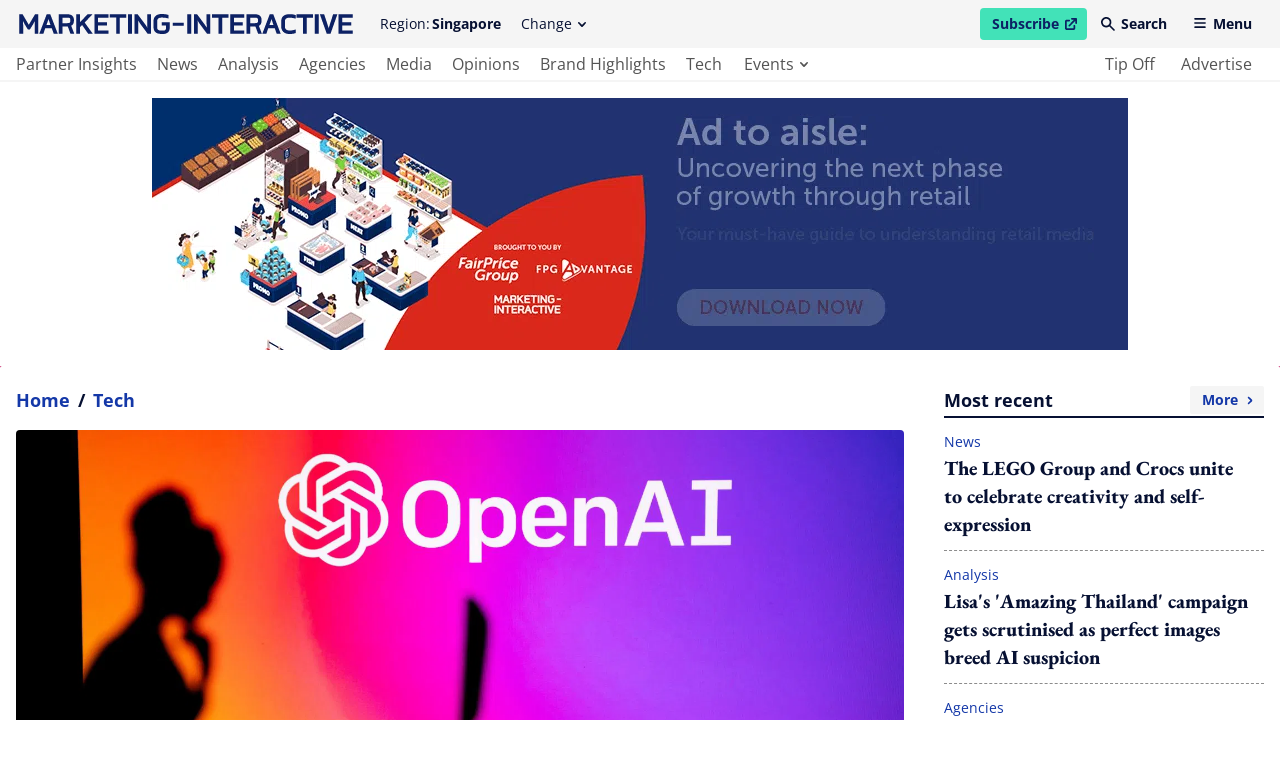

--- FILE ---
content_type: text/html; charset=utf-8
request_url: https://www.marketing-interactive.com/openai-unveils-platform-for-users-to-make-custom-gpts
body_size: 38028
content:
<!DOCTYPE html>
<html lang="en" class="scroll-smooth">
  <head>
    <meta charset="UTF-8">

    <meta name="csrf-param" content="authenticity_token" />
<meta name="csrf-token" content="0w8k-8O3edWLK3dWNMGMEaz9-6roM3AX8-m1AWRKKGPY4ClBvYf94Bwn_SYd8zM8txYhe81jJbkn1qrJoSZ7nw" />
    

    <title>OpenAI&#39;s new platform to make custom GPTs | Marketing-Interactive</title>
<link rel="icon" type="image/x-icon" href="/favicon.ico">
<meta name="description" content="OpenAI, the developer of ChatGPT, has launched custom versions of ChatGPT called GPTs for specific tasks and will be rolling out a GPT Store later this month. GPTs can easily be built without coding and will be able to perform tasks such as designing stickers or teaching mathematics to children.">
<meta name="keywords" content="openai, chatgpt, gpt, openai store, artificial intelligence">
<link rel="canonical" href="https://www.marketing-interactive.com/openai-unveils-platform-for-users-to-make-custom-gpts">
<meta property="og:site_name" content="Marketing-Interactive">
<meta property="og:title" content="OpenAI&#39;s new platform to make custom GPTs">
<meta property="og:description" content="OpenAI, the developer of ChatGPT, has launched custom versions of ChatGPT called GPTs for specific tasks and will be rolling out a GPT Store later this month. GPTs can easily be built without coding and will be able to perform tasks such as designing stickers or teaching mathematics to children.">
<meta property="og:type" content="article">
<meta property="og:url" content="https://www.marketing-interactive.com/openai-unveils-platform-for-users-to-make-custom-gpts">
<meta property="og:image" content="https://marketing-interactive-assets.b-cdn.net/article_images/openai-invites-custom-gpts-open-new-store/1699340113_openai%20gpt%20custom.jpg">
<meta name="twitter:card" content="summary">
<meta name="twitter:site" content="Marketing-Interactive">
<meta name="twitter:title" content="OpenAI&#39;s new platform to make custom GPTs">
<meta name="twitter:description" content="OpenAI, the developer of ChatGPT, has launched custom versions of ChatGPT called GPTs for specific tasks and will be rolling out a GPT Store later this month. GPTs can easily be built without coding and will be able to perform tasks such as designing stickers or teaching mathematics to children.">
<meta name="twitter:creator" content="@MarketingEds">
<meta name="twitter:url" content="https://www.marketing-interactive.com/openai-unveils-platform-for-users-to-make-custom-gpts">
<meta name="twitter:image" content="https://marketing-interactive-assets.b-cdn.net/article_images/openai-invites-custom-gpts-open-new-store/1699340113_openai%20gpt%20custom.jpg">

    <meta name="viewport" content="width=device-width, initial-scale=1">
    <meta name="MobileOptimized" content="width">
    <meta name="HandheldFriendly" content="true">

    <link rel="stylesheet" href="https://cdn.jsdelivr.net/npm/@splidejs/splide@4.1.3/dist/css/splide-core.min.css" integrity="sha256-ZAXImCY06SjVuIrJfWUETkyCctX5aGdL1AVEBX5CxZA=" crossorigin="anonymous">
    <link rel="stylesheet" href="https://cdn.jsdelivr.net/gh/orestbida/cookieconsent@v2.8.8/dist/cookieconsent.css" media="print" onload="this.media='all'">
    <script>(function(w,d,s,l,i){w[l]=w[l]||[];w[l].push({'gtm.start':
    new Date().getTime(),event:'gtm.js'});var f=d.getElementsByTagName(s)[0],
    j=d.createElement(s),dl=l!='dataLayer'?'&l='+l:'';j.async=true;j.src=
    'https://www.googletagmanager.com/gtm.js?id='+i+dl;f.parentNode.insertBefore(j,f);
    })(window,document,'script','dataLayer','GTM-WC8V2ST');</script>

    <link rel="stylesheet" href="/assets/application-ef54822b1f29fd2b46f2953598ca9afe7893e1cd0e488d19f2d48a6e45a938e1.css" data-turbo-track="reload" />
    <script src="/assets/application-1a252dffe21701090e09b734baba844bb7542bf83fe9bf2ac83d3997d1aeafca.js" data-turbo-track="reload" defer="defer"></script>

    <link rel="apple-touch-icon" sizes="180x180" href="/apple-touch-icon.png">
    <link rel="icon" type="image/png" sizes="32x32" href="/favicon-32x32.png">
    <link rel="icon" type="image/png" sizes="16x16" href="/favicon-16x16.png">
    <link rel="manifest" href="/site.webmanifest">
    <link rel="mask-icon" href="/safari-pinned-tab.svg" color="#61b9d2">
    <meta name="msapplication-TileColor" content="#da532c">
    <meta name="theme-color" content="#ffffff">
    
    <script src="https://cdn.jsdelivr.net/npm/@splidejs/splide@4.1.3/dist/js/splide.min.js" integrity="sha256-EZ92IjxfDkxLNzfU5LeyYSHivLIGLygoFLDrhTVjRxw=" crossorigin="anonymous"></script>
  </head>

  <body class="font-serif text-primary-650 min-h-screen relative pt-[54px] lg:pt-[82px] 2xl:pt-[98px]" data-controller="main">
    <noscript><iframe src="https://www.googletagmanager.com/ns.html?id=GTM-WC8V2ST"
    height="0" width="0" style="display:none;visibility:hidden"></iframe></noscript>
    <header class="bg-grey-50 flex fixed left-0 top-0 w-full flex-col font-sans text-sm z-50 lg:border-b-2 lg:border-b-grey-50 transition duration-100 ease-linear" data-controller="header" data-header-target="headerWrapper" data-action="scroll@window->header#checkOnScroll">
  <div data-header-target="headerTop" class="ease-in transition duration-75 z-50">
    <div class="max-w-screen-2xl w-full mx-auto py-2 2xl:py-4 flex items-center px-4 2xl:justify-between relative z-40" data-header-target="headerTopWrapper">

      <a href="/" class="lg:mr-6 2xl:order-2 2xl:mr-0 2xl:absolute 2xl:left-1/2 2xl:transform 2xl:-translate-x-1/2 text-primary-500 ease-in-out transition" data-header-target="headerLogo">
        <span class="lg:invisible lg:hidden w-[140px] h-[38px] block">
            <svg xmlns="http://www.w3.org/2000/svg" viewBox="0 0 140 38" xml:space="preserve" class="w-full block h-full fill-current" focusable="false"><title>Marketing-Interactive</title><path d="M138.5 24.4v-2.9h-11.8v16.4h11.8V35h-8.8v-4.1h7.5v-2.8h-7.5v-3.7zM119.3 30.3l-.9 3-.9-3-2.9-8.8H111l5.8 16.4h3.1l5.8-16.4h-3.6zM106.7 21.5h3.4v16.3h-3.4zM91.4 24.4h5.4v13.5h3.1V24.4h5.4v-2.9H91.4zM78.7 27v5c0 3.4 2.5 6 7.1 6 1.7 0 3.4-.2 5.1-.8v-3c-1.6.5-3.5.9-5.1.9-2.6 0-4-1.1-4-3.1v-4.9c0-1.7 1.2-2.7 4-2.7 1.6 0 3.5.3 5.1.9v-3c-1.7-.6-3.4-.8-5.1-.8-4.7-.1-7.1 2.2-7.1 5.5zM69 21.5l-6.2 16.3h3.4l1.6-4.6h5.5l1.6 4.6h3.4L72 21.5h-3zm-.2 8.9.7-2 1-2.9 1 2.9.7 2h-3.4zM62.2 26.8v-.7c0-2.9-1.9-4.6-5.3-4.6h-7.4v16.3h3.1v-6.1h4.5l2.2 6.1h3.2L60 31.1c1.5-.6 2.2-2.1 2.2-4.3zm-3 .2c0 1.5-.4 1.9-2.4 1.9h-4.2v-4.5h4.3c1.8 0 2.2.4 2.2 2l.1.6zM35.9 37.9h11.8V35H39v-4.1h7.5v-2.8H39v-3.7h8.7v-2.9H35.9zM20.7 24.4H26v13.5h3.2V24.4h5.3v-2.9H20.7zM16.1 29.3l.2 3.4-1.7-2.6-6.4-8.6H5.6v16.4h3.1v-8.1l-.1-3.1 1.6 2.6 6.4 8.6h2.7V21.5h-3.2zM0 21.5h3.4v16.3H0zM131 7h9v2.6h-9z"/><g><path d="M119.3 9.5h3.5v2.6c0 1-.8 1.7-1.8 1.7h-2.4c-2.4 0-3.1-.8-3.1-2.8V5.8c0-1.9 1.1-2.9 3.8-2.9 1.9 0 3.9.3 5.8.9V.9c-1.9-.7-3.8-.9-5.8-.9-4.4 0-6.8 2.2-6.8 5.8V11c0 3.6 2.2 5.7 6.2 5.7h2.4c2.5 0 4.9-1.9 4.9-4.5V6.7h-6.6v2.8h-.1zM107.1 8l.1 3.4-1.7-2.7L99.1.2h-2.6v16.3h3.2V8.4l-.2-3 1.6 2.5 6.4 8.6h2.7V.2h-3.1zM90.9.2h3.4v16.3h-3.4zM75.7 3.1H81v13.4h3.2V3.1h5.3V.2H75.7zM62.9 16.5h11.8v-2.8H66V9.6h7.4V6.7H66V3.1h8.7V.2H62.9zM61.3.2h-4.1L50.7 7V.2h-3v16.3h3V11l1.8-1.9 5.2 7.4h3.8l-6.8-9.4zM45.7 5.5v-.7c0-2.9-1.9-4.6-5.3-4.6H33v16.3h3.1v-6.1h4.5l2.2 6.1H46l-2.5-6.7c1.5-.6 2.2-2.1 2.2-4.3zm-3 .2c0 1.5-.4 1.9-2.4 1.9h-4.2V3.1h4.3c1.8 0 2.2.4 2.2 2v.6zM23 .2l-6.2 16.3h3.4l1.6-4.6h5.5l1.6 4.6h3.4L25.9.2H23zm-.3 8.9.7-2 1-2.9 1 2.9.7 2h-3.4zM8 9 2.7.2H0v16.3h3.2V8.9l-.2-3 1.3 2.5 2.8 4.5h1.7l2.8-4.5 1.3-2.5-.2 3v7.6h3.2V.2h-2.7z"/></g></svg>
        </span>
        <span class="invisible hidden lg:visible lg:block h-[20px] 2xl:h-[27px] w-[340px] 2xl:w-[450px]">
            <svg xmlns="http://www.w3.org/2000/svg" viewBox="0 0 500 30" xml:space="preserve" class="w-full block h-full fill-current" focusable="false"><title>Marketing-Interactive</title><path d="M500 29.8v-5.1h-15.7v-7.3h13.4v-5.1h-13.4V5.6H500V.4h-21.1v29.4H500zM477.1.4h-6.4l-5.1 15.8-1.6 5.3-1.6-5.3L457.2.4h-6.4l10.4 29.4h5.5L477.1.4zm-28 0h-6v29.4h6V.4zm-8.5 5.1V.4h-24.8v5.1h9.6v24.3h5.6V5.5h9.6zm-25.9 23.1v-5.4c-2.8.9-6.3 1.6-9.2 1.6-4.7 0-7.1-1.9-7.1-5.6v-8.8c0-3 2.2-4.9 7.2-4.9 2.8 0 6.3.6 9.1 1.5V1.6c-3-1-6.1-1.4-9.2-1.4-8.4 0-12.6 4.1-12.6 10.1v9c0 6.2 4.6 10.8 12.7 10.8 3.1-.1 6.2-.5 9.1-1.5m-33.5-12.2h-6l1.3-3.6 1.8-5.2 1.7 5.2 1.2 3.6zm10.9 13.4L380.9.4h-5.3l-11.2 29.4h6.1l2.8-8.3h9.9l2.9 8.3h6zM358 10.3c0 2.7-.8 3.4-4.3 3.4h-7.5V5.6h7.8c3.2 0 4 .8 4 3.6v1.1zm5.9 19.5-4.6-12.1c2.8-1.1 4.1-3.8 4.1-7.7V8.7c0-5.2-3.5-8.3-9.5-8.3h-13.2v29.4h5.5v-11h8l4 10.9h5.7zm-26.4 0v-5.1h-15.6v-7.3h13.4v-5.1h-13.4V5.6h15.6V.4h-21.1v29.4h21.1zM313.8 5.5V.4H289v5.1h9.6v24.3h5.6V5.5h9.6zm-27.3 24.3V.4h-5.6v14l.3 6.1-3.1-4.7L266.6.4H262v29.4h5.6V15.2l-.2-5.4 2.8 4.5 11.5 15.5h4.8zM258 .4h-6v29.4h6V.4zm-11.5 12.8h-16.2v4.6h16.2v-4.6zm-21 8.6v-9.6h-11.8v4.9h6.3v4.7c0 1.8-1.5 3-3.3 3h-4.4c-4.2 0-5.5-1.4-5.5-5v-9.2c0-3.4 1.9-5.3 6.8-5.3 3.4 0 7 .5 10.3 1.5V1.5C220.5.3 217 0 213.5 0c-7.8 0-12.2 4-12.2 10.4v9.3c0 6.5 4 10.2 11 10.2h4.4c4.7 0 8.8-3.4 8.8-8.1m-28.1 7.9V.4h-5.6v14l.3 6.1-3.1-4.7L177.5.4h-4.6v29.4h5.6V15.2l-.2-5.4 2.8 4.5 11.5 15.5 4.8-.1zM168.9.3h-6v29.4h6V.3zm-8.5 5.2V.3h-24.8v5.1h9.6v24.3h5.6V5.5h9.6zm-26.6 24.2v-5.1h-15.7v-7.3h13.4v-5.1h-13.4V5.5h15.7V.3h-21.1v29.4h21.1zm-23.6 0L98 12.8 109.8.3h-7.4L90.9 12.5V.4h-5.5v29.4h5.5v-10l3.2-3.3 9.3 13.3 6.8-.1zM76.5 10.3c0 2.7-.8 3.4-4.3 3.4h-7.5V5.5h7.8c3.2 0 4 .8 4 3.6v1.2zm5.9 19.4-4.6-12.1c2.8-1.1 4.1-3.8 4.1-7.7V8.7c0-5.2-3.5-8.3-9.5-8.3H59.2v29.4h5.5v-11h8l4 10.9h5.7zM46.7 16.4h-6l1.3-3.6 1.8-5.2 1.7 5.2 1.2 3.6zm11 13.3L46.4.3h-5.3L29.9 29.7H36l2.8-8.3h9.9l2.9 8.3h6.1zm-29.3 0V.4h-4.8l-9.4 15.8L4.9.4H0v29.4h5.7V15.9l-.2-5.4L7.7 15l5.1 8.2h3l5.1-8.2 2.3-4.4-.2 5.3v13.8h5.4z"/></svg>
        </span>
      </a>

      <div class="hidden invisible lg:flex lg:visible items-center 2xl:order-1 relative" data-header-target="headerRegion">
        <span class="mr-0.5">Region:</span><strong>Singapore</strong>
        <div data-header-target="dropdownContainerRegions">
          <button class="transparent rounded pl-3 pr-2.5 py-1.5 lg:hover:bg-grey-200 hidden invisible lg:visible lg:flex items-center ml-2"
          id="change-regions-button"
          data-header-target="headerChangeRegionButton"
          aria-haspopup="true"
          aria-expanded="false"
          aria-controls="change-regions"
          data-action="click->header#toggleRegionsButton">
            Change <span class="w-[8px] h-[5px] flex items-center ml-1.5 transition-transform ease-in-out duration-75" data-header-target="dropdownRegionsChangeButtonSpan"><svg xmlns="http://www.w3.org/2000/svg" viewBox="0 0 8 5" xml:space="preserve" class="w-full h-full block fill-current" focusable="false"><path d="M.2.3C.5 0 1 0 1.3.3L4 3 6.6.3c.3-.3.8-.3 1.1 0 .3.3.3.8 0 1.2L4.6 4.8c-.3.3-.8.3-1.1 0L.2 1.4C-.1 1.1-.1.6.2.3z" fill-rule="evenodd" clip-rule="evenodd"/></svg></span>
          </button>
          <div 
  class="absolute pt-1 top-full w-36 z-40 left-3/4 -translate-x-10 hidden"
  data-transition-enter="transition ease-out duration-75"
  data-transition-enter-start="transform -translate-y-1"
  data-transition-enter-end="transform opacity-100 translate-y-0"
  data-transition-leave="transition ease-in duration-75"
  data-transition-leave-start="transform opacity-100 translate-y-0"
  data-transition-leave-end="transform opacity-0 -translate-y-1"
  data-header-target="dropdownMenuRegions"
  data-action="click@window->header#clickOutsideRegions keyup->header#resetOutsideRegions focusout->header#tabRegions"
  id="change-regions"
  aria-labelledby="change-regions-button"
>
  <ul class="bg-white rounded pt-2 pb-3 px-2">
      <li>
        <a class="text-primary-650 flex lg:transition lg:ease-in-out py-1.5 px-3.5 items-center lg:hover:bg-grey-200 rounded-sm capitalize" href="/apac">
          APAC
</a>      </li>
      <li>
        <a class="text-primary-650 flex lg:transition lg:ease-in-out py-1.5 px-3.5 items-center lg:hover:bg-grey-200 rounded-sm capitalize" href="/australia">
          Australia
</a>      </li>
      <li>
        <a class="text-primary-650 flex lg:transition lg:ease-in-out py-1.5 px-3.5 items-center lg:hover:bg-grey-200 rounded-sm capitalize" href="/hongkong">
          Hong Kong
</a>      </li>
      <li>
        <a class="text-primary-650 flex lg:transition lg:ease-in-out py-1.5 px-3.5 items-center lg:hover:bg-grey-200 rounded-sm capitalize" href="/indonesia">
          Indonesia
</a>      </li>
      <li>
        <a class="text-primary-650 flex lg:transition lg:ease-in-out py-1.5 px-3.5 items-center lg:hover:bg-grey-200 rounded-sm capitalize" href="/malaysia">
          Malaysia
</a>      </li>
      <li>
        <a class="text-primary-650 flex lg:transition lg:ease-in-out py-1.5 px-3.5 items-center lg:hover:bg-grey-200 rounded-sm capitalize" href="/philippines">
          Philippines
</a>      </li>
      <li>
        <a class="text-primary-650 flex lg:transition lg:ease-in-out py-1.5 px-3.5 items-center lg:hover:bg-grey-200 rounded-sm capitalize" href="/singapore">
          Singapore
</a>      </li>
      <li>
        <a class="text-primary-650 flex lg:transition lg:ease-in-out py-1.5 px-3.5 items-center lg:hover:bg-grey-200 rounded-sm capitalize" href="/thailand">
          Thailand
</a>      </li>
  </ul>
</div>
        </div>
      </div>

      <span class="flex items-center space-x-1 ml-auto 2xl:order-3 2xl:ml-0" data-header-target="headerRightNav">
        <a href="https://www.lighthouse-media.com/submarketing/" target="_blank" rel="noopener noreferrer" class="flex items-center bg-secondary-500 font-bold rounded pl-3 pr-2.5 py-1.5 text-primary-500 lg:hover:bg-secondary-200 ease-in-out transition">
          Subscribe
          <span class="sr-only">open in new window</span>
          <span class="w-[12px] h-[12px] flex items-center ml-1.5 transition-transform ease-in-out duration-75"><svg xmlns="http://www.w3.org/2000/svg" viewBox="0 0 10 10" style="enable-background:new 0 0 30 30" xml:space="preserve" class="w-full h-full block fill-current" focusable="false"><path d="M5.7 0c-.4 0-.7.3-.7.7s.3.7.7.7h1.8L3.1 5.9c-.3.3-.3.7 0 1s.7.3 1 0l4.5-4.5v1.8c0 .5.3.8.7.8s.7-.3.7-.7V.7c0-.4-.3-.7-.7-.7H5.7z"/><path d="M1.4 1.4C.6 1.4 0 2.1 0 2.9v5.7C0 9.4.6 10 1.4 10h5.7c.8 0 1.4-.6 1.4-1.4V6.4c0-.4-.3-.7-.7-.7-.3 0-.7.3-.7.7v2.1H1.4V2.9h2.1c.4 0 .7-.3.7-.7s-.2-.8-.6-.8H1.4z"/></svg></span>
        </a>
        <button 
          class="transparent font-bold rounded pl-2.5 pr-3 py-1.5 lg:hover:bg-grey-200 hidden invisible md:visible md:flex items-center"
          data-header-target="headerSearchButton"
          data-action="click->header#openSearchModal"
          id="header-search-modal-button"
          aria-haspopup="true"
          aria-controls="search-modal"
        >
          <span class="w-[14px] h-[14px] flex items-center mr-1.5 mb-[1px]"><svg xmlns="http://www.w3.org/2000/svg" viewBox="0 0 14 14" xml:space="preserve" class="w-full h-full block fill-current" focusable="false"><path d="M5.2 1.7c-1.9 0-3.5 1.6-3.5 3.5s1.6 3.5 3.5 3.5 3.5-1.6 3.5-3.5-1.5-3.5-3.5-3.5zM0 5.2C0 2.3 2.3 0 5.2 0c2.9 0 5.2 2.3 5.2 5.2 0 1.1-.3 2.2-1 3l4.2 4.2c.4.3.4.9 0 1.2-.3.4-.9.4-1.2 0L8.3 9.5C5.9 11.2 2.6 10.6 1 8.3c-.7-.9-1-2-1-3.1z" fill-rule="evenodd" clip-rule="evenodd"/></svg></span> Search
        </button>
        <button 
          class="transparent font-bold rounded pl-2.5 pr-3 py-1.5 flex items-center 2xl:hidden 2xl:invisible lg:hover:bg-grey-200" 
          data-header-target="headerMenuButton"
          data-action="click->header#openMobileMenuButton"
          id="mobile-tablet-nav-button"
          aria-haspopup="true"
          aria-expanded="false"
          aria-controls="mobile-tablet-nav"
        >
          <span class="w-[14px] h-[10px] flex items-center mr-1.5 mb-[2px]"><svg xmlns="http://www.w3.org/2000/svg" viewBox="0 0 14 12" xml:space="preserve" class="w-full h-full block fill-current" focusable="false"><path d="M0 1c0-.6.4-1 1-1h12c.6 0 1 .4 1 1s-.4 1-1 1H1c-.6 0-1-.4-1-1zm0 5c0-.6.4-1 1-1h12c.6 0 1 .4 1 1s-.4 1-1 1H1c-.6 0-1-.4-1-1zm0 5c0-.6.4-1 1-1h12c.6 0 1 .4 1 1s-.4 1-1 1H1c-.6 0-1-.4-1-1z" fill-rule="evenodd" clip-rule="evenodd"/></svg></span> Menu
        </button>
      </span>
    </div>
  </div>

  <div class="bg-white py-1 invisible hidden lg:block lg:visible z-30">
    <nav class="max-w-screen-2xl w-full mx-auto px-4">
      <ul class="flex text-base justify-between">
        <li class="flex">
          <ul class="flex">
              <li class="mr-2 2xl:mr-3 h-[24px] flex relative group ">
                <a aria-label="main navigation to partner insights" target="_self" class="capitalize text-grey-650 lg:group-hover:text-primary-650 relative lg:transition lg:ease-in-out active:bg-primary-50 rounded-sm h-full flex items-center pl-0 pr-1.5" href="/partner-insights">
                  partner insights
</a>                <span class="absolute h-[3px] bg-primary-500 left-0 -bottom-1.5 w-full opacity-0 group-hover:opacity-100 lg:transition lg:ease-in-out " role="presentation"></span>
              </li>
              <li class="mr-2 2xl:mr-3 h-[24px] flex relative group ">
                <a aria-label="main navigation to news" target="_self" class="capitalize text-grey-650 lg:group-hover:text-primary-650 relative lg:transition lg:ease-in-out active:bg-primary-50 rounded-sm h-full flex items-center px-1.5" href="/news">
                  news
</a>                <span class="absolute h-[3px] bg-primary-500 left-0 -bottom-1.5 w-full opacity-0 group-hover:opacity-100 lg:transition lg:ease-in-out " role="presentation"></span>
              </li>
              <li class="mr-2 2xl:mr-3 h-[24px] flex relative group ">
                <a aria-label="main navigation to analysis" target="_self" class="capitalize text-grey-650 lg:group-hover:text-primary-650 relative lg:transition lg:ease-in-out active:bg-primary-50 rounded-sm h-full flex items-center px-1.5" href="/analysis">
                  analysis
</a>                <span class="absolute h-[3px] bg-primary-500 left-0 -bottom-1.5 w-full opacity-0 group-hover:opacity-100 lg:transition lg:ease-in-out " role="presentation"></span>
              </li>
              <li class="mr-2 2xl:mr-3 h-[24px] flex relative group ">
                <a aria-label="main navigation to agencies" target="_self" class="capitalize text-grey-650 lg:group-hover:text-primary-650 relative lg:transition lg:ease-in-out active:bg-primary-50 rounded-sm h-full flex items-center px-1.5" href="/agencies">
                  agencies
</a>                <span class="absolute h-[3px] bg-primary-500 left-0 -bottom-1.5 w-full opacity-0 group-hover:opacity-100 lg:transition lg:ease-in-out " role="presentation"></span>
              </li>
              <li class="mr-2 2xl:mr-3 h-[24px] flex relative group ">
                <a aria-label="main navigation to media" target="_self" class="capitalize text-grey-650 lg:group-hover:text-primary-650 relative lg:transition lg:ease-in-out active:bg-primary-50 rounded-sm h-full flex items-center px-1.5" href="/media">
                  media
</a>                <span class="absolute h-[3px] bg-primary-500 left-0 -bottom-1.5 w-full opacity-0 group-hover:opacity-100 lg:transition lg:ease-in-out " role="presentation"></span>
              </li>
              <li class="mr-2 2xl:mr-3 h-[24px] flex relative group ">
                <a aria-label="main navigation to opinions" target="_self" class="capitalize text-grey-650 lg:group-hover:text-primary-650 relative lg:transition lg:ease-in-out active:bg-primary-50 rounded-sm h-full flex items-center px-1.5" href="/opinions">
                  opinions
</a>                <span class="absolute h-[3px] bg-primary-500 left-0 -bottom-1.5 w-full opacity-0 group-hover:opacity-100 lg:transition lg:ease-in-out " role="presentation"></span>
              </li>
              <li class="mr-2 2xl:mr-3 h-[24px] flex relative group ">
                <a aria-label="main navigation to brand highlights" target="_self" class="capitalize text-grey-650 lg:group-hover:text-primary-650 relative lg:transition lg:ease-in-out active:bg-primary-50 rounded-sm h-full flex items-center px-1.5" href="/brand-insights">
                  brand highlights
</a>                <span class="absolute h-[3px] bg-primary-500 left-0 -bottom-1.5 w-full opacity-0 group-hover:opacity-100 lg:transition lg:ease-in-out " role="presentation"></span>
              </li>
              <li class="mr-2 2xl:mr-3 h-[24px] flex relative group ">
                <a aria-label="main navigation to tech" target="_self" class="capitalize text-grey-650 lg:group-hover:text-primary-650 relative lg:transition lg:ease-in-out active:bg-primary-50 rounded-sm h-full flex items-center px-1.5" href="/tech">
                  tech
</a>                <span class="absolute h-[3px] bg-primary-500 left-0 -bottom-1.5 w-full opacity-0 group-hover:opacity-100 lg:transition lg:ease-in-out " role="presentation"></span>
              </li>
              <li class="mr-2 2xl:mr-3 h-[24px] flex relative group hidden invisible 2xl:block 2xl:visible">
                <a aria-label="main navigation to tune in" target="_self" class="capitalize text-grey-650 lg:group-hover:text-primary-650 relative lg:transition lg:ease-in-out active:bg-primary-50 rounded-sm h-full flex items-center px-1.5" href="/watch">
                  tune in
</a>                <span class="absolute h-[3px] bg-primary-500 left-0 -bottom-1.5 w-full opacity-0 group-hover:opacity-100 lg:transition lg:ease-in-out " role="presentation"></span>
              </li>
            <li class="mr-2 2xl:mr-3 relative group h-[24px] flex" data-header-target="dropdownContainerEvents">
              <button 
                class="h-full flex items-center capitalize text-grey-650 lg:group-hover:text-primary-650 relative lg:transition lg:ease-in-out pl-2 pr-1.5 rounded-sm"
                id="see-events-list-button"
                aria-expanded="false"
                aria-haspopup="true"
                aria-controls="see-events-list"
                data-header-target="dropdownEventsButton" 
                data-action="click->header#toggleEventsButton"
              >
                events <span class="w-[8px] h-[5px] flex items-center ml-1.5 transition-transform ease-in-out duration-75" data-header-target="dropdownEventsButtonSpan"><svg xmlns="http://www.w3.org/2000/svg" viewBox="0 0 8 5" xml:space="preserve" class="w-full h-full block fill-current" focusable="false"><path d="M.2.3C.5 0 1 0 1.3.3L4 3 6.6.3c.3-.3.8-.3 1.1 0 .3.3.3.8 0 1.2L4.6 4.8c-.3.3-.8.3-1.1 0L.2 1.4C-.1 1.1-.1.6.2.3z" fill-rule="evenodd" clip-rule="evenodd"/></svg></span>
              </button>
              <span class="absolute h-[3px] bg-primary-500 left-0 -bottom-1.5 w-full opacity-0 group-hover:opacity-100 lg:transition lg:ease-in-out border-transparent focus:border-transparent focus:ring-0" role="presentation"></span>
              <div 
  class="absolute text-white top-full w-72 z-50 hidden -left-2.5"
  data-transition-enter="transition ease-out duration-75"
  data-transition-enter-start="transform translate-y-0.5"
  data-transition-enter-end="transform opacity-100 translate-y-0"
  data-transition-leave="transition ease-in duration-75"
  data-transition-leave-start="transform opacity-100 translate-y-0"
  data-transition-leave-end="transform opacity-0 translate-y-1"
  data-header-target="dropdownMenuEvents"
  data-action="click@window->header#clickOutsideEvents keyup->header#resetOutsideEvents focusout->header#tabEvents"
  id="see-events-list"
  aria-labelledby="see-events-list-button"
>
  <ul class="bg-primary-500 rounded pt-5 pb-7">
    <li class="mb-3">
      <span class="text-lg font-bold border-b-2 border-b-white mb-2 mx-5 capitalize">awards</span>
      <ul>
          <li class="px-2.5">
            <a href="/events/awards/se-asia" class="flex justify-between capitalize  font-bold lg:hover:text-yellow-500 group lg:transition lg:ease-in-out px-2.5 items-center lg:hover:bg-primary-650 py-1 rounded-sm text-secondary-350">
              southeast asia
              <span class="w-[8px] h-[5px] flex items-center ml-1.5 -rotate-90"><svg xmlns="http://www.w3.org/2000/svg" viewBox="0 0 8 5" xml:space="preserve" class="w-full h-full block fill-current" focusable="false"><path d="M.2.3C.5 0 1 0 1.3.3L4 3 6.6.3c.3-.3.8-.3 1.1 0 .3.3.3.8 0 1.2L4.6 4.8c-.3.3-.8.3-1.1 0L.2 1.4C-.1 1.1-.1.6.2.3z" fill-rule="evenodd" clip-rule="evenodd"/></svg></span>
            </a>
          </li>
          <li class="px-2.5">
            <a href="/events/awards/n-asia" class="flex justify-between capitalize  font-bold lg:hover:text-yellow-500 group lg:transition lg:ease-in-out px-2.5 items-center lg:hover:bg-primary-650 py-1 rounded-sm text-secondary-350">
              northeast asia
              <span class="w-[8px] h-[5px] flex items-center ml-1.5 -rotate-90"><svg xmlns="http://www.w3.org/2000/svg" viewBox="0 0 8 5" xml:space="preserve" class="w-full h-full block fill-current" focusable="false"><path d="M.2.3C.5 0 1 0 1.3.3L4 3 6.6.3c.3-.3.8-.3 1.1 0 .3.3.3.8 0 1.2L4.6 4.8c-.3.3-.8.3-1.1 0L.2 1.4C-.1 1.1-.1.6.2.3z" fill-rule="evenodd" clip-rule="evenodd"/></svg></span>
            </a>
          </li>
      </ul>
    </li>
    <li class="mb-3">
      <span class="text-lg font-bold border-b-2 border-b-white mb-2 mx-5 capitalize">conferences</span>
      <ul>
          <li class="px-2.5">
            <a href="/events/conferences/se-asia" class="flex justify-between capitalize font-bold lg:hover:text-yellow-500 group lg:transition lg:ease-in-out px-2.5 items-center lg:hover:bg-primary-650 py-1 rounded-sm text-secondary-350">
              southeast asia
              <span class="w-[8px] h-[5px] flex items-center ml-1.5 -rotate-90"><svg xmlns="http://www.w3.org/2000/svg" viewBox="0 0 8 5" xml:space="preserve" class="w-full h-full block fill-current" focusable="false"><path d="M.2.3C.5 0 1 0 1.3.3L4 3 6.6.3c.3-.3.8-.3 1.1 0 .3.3.3.8 0 1.2L4.6 4.8c-.3.3-.8.3-1.1 0L.2 1.4C-.1 1.1-.1.6.2.3z" fill-rule="evenodd" clip-rule="evenodd"/></svg></span>
            </a>
          </li>
          <li class="px-2.5">
            <a href="/events/conferences/n-asia" class="flex justify-between capitalize font-bold lg:hover:text-yellow-500 group lg:transition lg:ease-in-out px-2.5 items-center lg:hover:bg-primary-650 py-1 rounded-sm text-secondary-350">
              northeast asia
              <span class="w-[8px] h-[5px] flex items-center ml-1.5 -rotate-90"><svg xmlns="http://www.w3.org/2000/svg" viewBox="0 0 8 5" xml:space="preserve" class="w-full h-full block fill-current" focusable="false"><path d="M.2.3C.5 0 1 0 1.3.3L4 3 6.6.3c.3-.3.8-.3 1.1 0 .3.3.3.8 0 1.2L4.6 4.8c-.3.3-.8.3-1.1 0L.2 1.4C-.1 1.1-.1.6.2.3z" fill-rule="evenodd" clip-rule="evenodd"/></svg></span>
            </a>
          </li>
      </ul>
    </li>
    <li>
      <span class="text-lg font-bold border-b-2 border-b-white mb-2 mx-5 capitalize">others</span>
      <ul>
          <li class="px-2.5">
            <a href="https://masterclasses.marketing-interactive.com/" target="_blank" class="flex capitalize text-secondary-350 font-bold lg:hover:text-yellow-500 group lg:transition lg:ease-in-out px-2.5 items-center lg:hover:bg-primary-650 py-1 rounded-sm ">
              <span class="sr-only">open in new window</span>
              masterclasses
              <span class="w-[14px] h-[14px] flex items-center ml-1.5 transition-transform ease-in-out duration-75"><svg xmlns="http://www.w3.org/2000/svg" viewBox="0 0 10 10" style="enable-background:new 0 0 30 30" xml:space="preserve" class="w-full h-full block fill-current" focusable="false"><path d="M5.7 0c-.4 0-.7.3-.7.7s.3.7.7.7h1.8L3.1 5.9c-.3.3-.3.7 0 1s.7.3 1 0l4.5-4.5v1.8c0 .5.3.8.7.8s.7-.3.7-.7V.7c0-.4-.3-.7-.7-.7H5.7z"/><path d="M1.4 1.4C.6 1.4 0 2.1 0 2.9v5.7C0 9.4.6 10 1.4 10h5.7c.8 0 1.4-.6 1.4-1.4V6.4c0-.4-.3-.7-.7-.7-.3 0-.7.3-.7.7v2.1H1.4V2.9h2.1c.4 0 .7-.3.7-.7s-.2-.8-.6-.8H1.4z"/></svg></span>
            </a>
          </li>
      </ul>
    </li>
  </ul>
</div>
            </li>
            <li class="mr-5 2xl:mr-7 hidden invisible 2xl:flex 2xl:visible relative group h-[24px]" data-header-target="dropdownContainerAllSections">
              <button 
                class="flex h-full items-center capitalize text-grey-650 lg:group-hover:text-primary-650 relative lg:transition lg:ease-in-out pl-2 pr-1.5 rounded-sm"
                id="see-all-sections-button"
                aria-expanded="false"
                aria-haspopup="true"
                aria-controls="see-all-sections"
                data-header-target="dropdownAllSectionsButton"
                data-action="click->header#toggleAllSectionsButton"
              >
                all sections <span class="w-[8px] h-[5px] flex items-center ml-1.5" data-header-target="dropdownAllSectionsButtonSpan"><svg xmlns="http://www.w3.org/2000/svg" viewBox="0 0 8 5" xml:space="preserve" class="w-full h-full block fill-current" focusable="false"><path d="M.2.3C.5 0 1 0 1.3.3L4 3 6.6.3c.3-.3.8-.3 1.1 0 .3.3.3.8 0 1.2L4.6 4.8c-.3.3-.8.3-1.1 0L.2 1.4C-.1 1.1-.1.6.2.3z" fill-rule="evenodd" clip-rule="evenodd"/></svg></span>
              </button>
              <span class="absolute h-[3px] bg-primary-500 left-0 -bottom-1.5 w-full opacity-0 group-hover:opacity-100 lg:transition lg:ease-in-out border-transparent focus:border-transparent focus:ring-0" role="presentation"></span>
              <div 
  class="fixed text-white w-full z-50 hidden left-0"
  data-transition-enter="transition ease-out duration-75"
  data-transition-enter-start="transform translate-y-0.5"
  data-transition-enter-end="transform opacity-100 translate-y-0"
  data-transition-leave="transition ease-in duration-75"
  data-transition-leave-start="transform opacity-100 translate-y-0"
  data-transition-leave-end="transform opacity-0 translate-y-0.5"
  data-header-target="dropdownMenuAllSections"
  data-action="click@window->header#clickOutsideAllSections keyup->header#resetOutsideAllSections focusout->header#tabAllSections"
  id="see-all-sections"
  aria-labelledby="see-all-sections-button"
>
  <div class="bg-primary-500 pt-5 pb-7">
    <ul class="max-w-screen-2xl w-full mx-auto pl-1.5 pr-4 grid gap-y-8 gap-x-2 grid-cols-3 grid-rows-2">
      <li>
        <span class="text-lg font-bold border-b-2 border-b-white mb-2 capitalize ml-2.5">articles</span>
        <ul class="grid gap-x-3 grid-cols-2 grid-rows-5">
            <li>
              <a target="_self" class="flex capitalize font-bold lg:hover:text-yellow-500 group lg:transition lg:ease-in-out py-1 px-2.5 items-center lg:hover:bg-primary-650 rounded-sm text-secondary-350" href="/partner-insights">
                partner insights
</a>            </li>
            <li>
              <a target="_self" class="flex capitalize font-bold lg:hover:text-yellow-500 group lg:transition lg:ease-in-out py-1 px-2.5 items-center lg:hover:bg-primary-650 rounded-sm text-secondary-350" href="/news">
                news
</a>            </li>
            <li>
              <a target="_self" class="flex capitalize font-bold lg:hover:text-yellow-500 group lg:transition lg:ease-in-out py-1 px-2.5 items-center lg:hover:bg-primary-650 rounded-sm text-secondary-350" href="/analysis">
                analysis
</a>            </li>
            <li>
              <a target="_self" class="flex capitalize font-bold lg:hover:text-yellow-500 group lg:transition lg:ease-in-out py-1 px-2.5 items-center lg:hover:bg-primary-650 rounded-sm text-secondary-350" href="/agencies">
                agencies
</a>            </li>
            <li>
              <a target="_self" class="flex capitalize font-bold lg:hover:text-yellow-500 group lg:transition lg:ease-in-out py-1 px-2.5 items-center lg:hover:bg-primary-650 rounded-sm text-secondary-350" href="/media">
                media
</a>            </li>
            <li>
              <a target="_self" class="flex capitalize font-bold lg:hover:text-yellow-500 group lg:transition lg:ease-in-out py-1 px-2.5 items-center lg:hover:bg-primary-650 rounded-sm text-secondary-350" href="/opinions">
                opinions
</a>            </li>
            <li>
              <a target="_self" class="flex capitalize font-bold lg:hover:text-yellow-500 group lg:transition lg:ease-in-out py-1 px-2.5 items-center lg:hover:bg-primary-650 rounded-sm text-secondary-350" href="/brand-insights">
                brand highlights
</a>            </li>
            <li>
              <a target="_self" class="flex capitalize font-bold lg:hover:text-yellow-500 group lg:transition lg:ease-in-out py-1 px-2.5 items-center lg:hover:bg-primary-650 rounded-sm text-secondary-350" href="/tech">
                tech
</a>            </li>
            <li>
              <a target="_self" class="flex capitalize font-bold lg:hover:text-yellow-500 group lg:transition lg:ease-in-out py-1 px-2.5 items-center lg:hover:bg-primary-650 rounded-sm text-secondary-350" href="/watch">
                tune in
</a>            </li>
            <li>
              <a target="_blank" class="flex capitalize font-bold lg:hover:text-yellow-500 group lg:transition lg:ease-in-out py-1 px-2.5 items-center lg:hover:bg-primary-650 rounded-sm text-secondary-350" href="https://contenthub.marketing-interactive.com/">
                content hub
                  <span class="sr-only">open in new window</span>
                  <span class="w-[14px] h-[14px] flex items-center ml-1.5 transition-transform ease-in-out duration-75"><svg xmlns="http://www.w3.org/2000/svg" viewBox="0 0 10 10" style="enable-background:new 0 0 30 30" xml:space="preserve" class="w-full h-full block fill-current" focusable="false"><path d="M5.7 0c-.4 0-.7.3-.7.7s.3.7.7.7h1.8L3.1 5.9c-.3.3-.3.7 0 1s.7.3 1 0l4.5-4.5v1.8c0 .5.3.8.7.8s.7-.3.7-.7V.7c0-.4-.3-.7-.7-.7H5.7z"/><path d="M1.4 1.4C.6 1.4 0 2.1 0 2.9v5.7C0 9.4.6 10 1.4 10h5.7c.8 0 1.4-.6 1.4-1.4V6.4c0-.4-.3-.7-.7-.7-.3 0-.7.3-.7.7v2.1H1.4V2.9h2.1c.4 0 .7-.3.7-.7s-.2-.8-.6-.8H1.4z"/></svg></span>
</a>            </li>
        </ul>
      </li>
      <li>
        <span class="text-lg font-bold border-b-2 border-b-white mb-2 capitalize ml-2.5">awards</span>
        <ul class="grid gap-x-3 grid-cols-2 grid-rows-5">
            <li>
              <a target="_blank" class="flex capitalize text-secondary-350 font-bold lg:hover:text-yellow-500 group lg:transition lg:ease-in-out py-1 px-2.5 items-center lg:hover:bg-primary-650 rounded-sm" href="https://awards.marketing-interactive.com/agency-of-the-year/">
                <span class="sr-only">open in new window</span>
                agency of the year <span class="w-[14px] h-[14px] flex items-center ml-1.5 transition-transform ease-in-out duration-75"><svg xmlns="http://www.w3.org/2000/svg" viewBox="0 0 10 10" style="enable-background:new 0 0 30 30" xml:space="preserve" class="w-full h-full block fill-current" focusable="false"><path d="M5.7 0c-.4 0-.7.3-.7.7s.3.7.7.7h1.8L3.1 5.9c-.3.3-.3.7 0 1s.7.3 1 0l4.5-4.5v1.8c0 .5.3.8.7.8s.7-.3.7-.7V.7c0-.4-.3-.7-.7-.7H5.7z"/><path d="M1.4 1.4C.6 1.4 0 2.1 0 2.9v5.7C0 9.4.6 10 1.4 10h5.7c.8 0 1.4-.6 1.4-1.4V6.4c0-.4-.3-.7-.7-.7-.3 0-.7.3-.7.7v2.1H1.4V2.9h2.1c.4 0 .7-.3.7-.7s-.2-.8-.6-.8H1.4z"/></svg></span>
</a>            </li>
            <li>
              <a target="_blank" class="flex capitalize text-secondary-350 font-bold lg:hover:text-yellow-500 group lg:transition lg:ease-in-out py-1 px-2.5 items-center lg:hover:bg-primary-650 rounded-sm" href="https://awards.marketing-interactive.com/asia-ecommerce-sg/">
                <span class="sr-only">open in new window</span>
                asia ecommerce <span class="w-[14px] h-[14px] flex items-center ml-1.5 transition-transform ease-in-out duration-75"><svg xmlns="http://www.w3.org/2000/svg" viewBox="0 0 10 10" style="enable-background:new 0 0 30 30" xml:space="preserve" class="w-full h-full block fill-current" focusable="false"><path d="M5.7 0c-.4 0-.7.3-.7.7s.3.7.7.7h1.8L3.1 5.9c-.3.3-.3.7 0 1s.7.3 1 0l4.5-4.5v1.8c0 .5.3.8.7.8s.7-.3.7-.7V.7c0-.4-.3-.7-.7-.7H5.7z"/><path d="M1.4 1.4C.6 1.4 0 2.1 0 2.9v5.7C0 9.4.6 10 1.4 10h5.7c.8 0 1.4-.6 1.4-1.4V6.4c0-.4-.3-.7-.7-.7-.3 0-.7.3-.7.7v2.1H1.4V2.9h2.1c.4 0 .7-.3.7-.7s-.2-.8-.6-.8H1.4z"/></svg></span>
</a>            </li>
            <li>
              <a target="_blank" class="flex capitalize text-secondary-350 font-bold lg:hover:text-yellow-500 group lg:transition lg:ease-in-out py-1 px-2.5 items-center lg:hover:bg-primary-650 rounded-sm" href="https://awardshk.marketing-interactive.com/digiz-hk/">
                <span class="sr-only">open in new window</span>
                digiz <span class="w-[14px] h-[14px] flex items-center ml-1.5 transition-transform ease-in-out duration-75"><svg xmlns="http://www.w3.org/2000/svg" viewBox="0 0 10 10" style="enable-background:new 0 0 30 30" xml:space="preserve" class="w-full h-full block fill-current" focusable="false"><path d="M5.7 0c-.4 0-.7.3-.7.7s.3.7.7.7h1.8L3.1 5.9c-.3.3-.3.7 0 1s.7.3 1 0l4.5-4.5v1.8c0 .5.3.8.7.8s.7-.3.7-.7V.7c0-.4-.3-.7-.7-.7H5.7z"/><path d="M1.4 1.4C.6 1.4 0 2.1 0 2.9v5.7C0 9.4.6 10 1.4 10h5.7c.8 0 1.4-.6 1.4-1.4V6.4c0-.4-.3-.7-.7-.7-.3 0-.7.3-.7.7v2.1H1.4V2.9h2.1c.4 0 .7-.3.7-.7s-.2-.8-.6-.8H1.4z"/></svg></span>
</a>            </li>
            <li>
              <a target="_blank" class="flex capitalize text-secondary-350 font-bold lg:hover:text-yellow-500 group lg:transition lg:ease-in-out py-1 px-2.5 items-center lg:hover:bg-primary-650 rounded-sm" href="https://awards.marketing-interactive.com/loyalty-and-engagement/">
                <span class="sr-only">open in new window</span>
                loyalty and engagement <span class="w-[14px] h-[14px] flex items-center ml-1.5 transition-transform ease-in-out duration-75"><svg xmlns="http://www.w3.org/2000/svg" viewBox="0 0 10 10" style="enable-background:new 0 0 30 30" xml:space="preserve" class="w-full h-full block fill-current" focusable="false"><path d="M5.7 0c-.4 0-.7.3-.7.7s.3.7.7.7h1.8L3.1 5.9c-.3.3-.3.7 0 1s.7.3 1 0l4.5-4.5v1.8c0 .5.3.8.7.8s.7-.3.7-.7V.7c0-.4-.3-.7-.7-.7H5.7z"/><path d="M1.4 1.4C.6 1.4 0 2.1 0 2.9v5.7C0 9.4.6 10 1.4 10h5.7c.8 0 1.4-.6 1.4-1.4V6.4c0-.4-.3-.7-.7-.7-.3 0-.7.3-.7.7v2.1H1.4V2.9h2.1c.4 0 .7-.3.7-.7s-.2-.8-.6-.8H1.4z"/></svg></span>
</a>            </li>
            <li>
              <a target="_blank" class="flex capitalize text-secondary-350 font-bold lg:hover:text-yellow-500 group lg:transition lg:ease-in-out py-1 px-2.5 items-center lg:hover:bg-primary-650 rounded-sm" href="https://awards.marketing-interactive.com/marketing-events/">
                <span class="sr-only">open in new window</span>
                marketing events <span class="w-[14px] h-[14px] flex items-center ml-1.5 transition-transform ease-in-out duration-75"><svg xmlns="http://www.w3.org/2000/svg" viewBox="0 0 10 10" style="enable-background:new 0 0 30 30" xml:space="preserve" class="w-full h-full block fill-current" focusable="false"><path d="M5.7 0c-.4 0-.7.3-.7.7s.3.7.7.7h1.8L3.1 5.9c-.3.3-.3.7 0 1s.7.3 1 0l4.5-4.5v1.8c0 .5.3.8.7.8s.7-.3.7-.7V.7c0-.4-.3-.7-.7-.7H5.7z"/><path d="M1.4 1.4C.6 1.4 0 2.1 0 2.9v5.7C0 9.4.6 10 1.4 10h5.7c.8 0 1.4-.6 1.4-1.4V6.4c0-.4-.3-.7-.7-.7-.3 0-.7.3-.7.7v2.1H1.4V2.9h2.1c.4 0 .7-.3.7-.7s-.2-.8-.6-.8H1.4z"/></svg></span>
</a>            </li>
            <li>
              <a target="_blank" class="flex capitalize text-secondary-350 font-bold lg:hover:text-yellow-500 group lg:transition lg:ease-in-out py-1 px-2.5 items-center lg:hover:bg-primary-650 rounded-sm" href="https://awards.marketing-interactive.com/marketing-excellence/">
                <span class="sr-only">open in new window</span>
                marketing excellence <span class="w-[14px] h-[14px] flex items-center ml-1.5 transition-transform ease-in-out duration-75"><svg xmlns="http://www.w3.org/2000/svg" viewBox="0 0 10 10" style="enable-background:new 0 0 30 30" xml:space="preserve" class="w-full h-full block fill-current" focusable="false"><path d="M5.7 0c-.4 0-.7.3-.7.7s.3.7.7.7h1.8L3.1 5.9c-.3.3-.3.7 0 1s.7.3 1 0l4.5-4.5v1.8c0 .5.3.8.7.8s.7-.3.7-.7V.7c0-.4-.3-.7-.7-.7H5.7z"/><path d="M1.4 1.4C.6 1.4 0 2.1 0 2.9v5.7C0 9.4.6 10 1.4 10h5.7c.8 0 1.4-.6 1.4-1.4V6.4c0-.4-.3-.7-.7-.7-.3 0-.7.3-.7.7v2.1H1.4V2.9h2.1c.4 0 .7-.3.7-.7s-.2-.8-.6-.8H1.4z"/></svg></span>
</a>            </li>
            <li>
              <a target="_blank" class="flex capitalize text-secondary-350 font-bold lg:hover:text-yellow-500 group lg:transition lg:ease-in-out py-1 px-2.5 items-center lg:hover:bg-primary-650 rounded-sm" href="https://awards.marketing-interactive.com/markies/">
                <span class="sr-only">open in new window</span>
                markies <span class="w-[14px] h-[14px] flex items-center ml-1.5 transition-transform ease-in-out duration-75"><svg xmlns="http://www.w3.org/2000/svg" viewBox="0 0 10 10" style="enable-background:new 0 0 30 30" xml:space="preserve" class="w-full h-full block fill-current" focusable="false"><path d="M5.7 0c-.4 0-.7.3-.7.7s.3.7.7.7h1.8L3.1 5.9c-.3.3-.3.7 0 1s.7.3 1 0l4.5-4.5v1.8c0 .5.3.8.7.8s.7-.3.7-.7V.7c0-.4-.3-.7-.7-.7H5.7z"/><path d="M1.4 1.4C.6 1.4 0 2.1 0 2.9v5.7C0 9.4.6 10 1.4 10h5.7c.8 0 1.4-.6 1.4-1.4V6.4c0-.4-.3-.7-.7-.7-.3 0-.7.3-.7.7v2.1H1.4V2.9h2.1c.4 0 .7-.3.7-.7s-.2-.8-.6-.8H1.4z"/></svg></span>
</a>            </li>
            <li>
              <a target="_blank" class="flex capitalize text-secondary-350 font-bold lg:hover:text-yellow-500 group lg:transition lg:ease-in-out py-1 px-2.5 items-center lg:hover:bg-primary-650 rounded-sm" href="https://awards.marketing-interactive.com/mobex-awards-sg/">
                <span class="sr-only">open in new window</span>
                mob-ex <span class="w-[14px] h-[14px] flex items-center ml-1.5 transition-transform ease-in-out duration-75"><svg xmlns="http://www.w3.org/2000/svg" viewBox="0 0 10 10" style="enable-background:new 0 0 30 30" xml:space="preserve" class="w-full h-full block fill-current" focusable="false"><path d="M5.7 0c-.4 0-.7.3-.7.7s.3.7.7.7h1.8L3.1 5.9c-.3.3-.3.7 0 1s.7.3 1 0l4.5-4.5v1.8c0 .5.3.8.7.8s.7-.3.7-.7V.7c0-.4-.3-.7-.7-.7H5.7z"/><path d="M1.4 1.4C.6 1.4 0 2.1 0 2.9v5.7C0 9.4.6 10 1.4 10h5.7c.8 0 1.4-.6 1.4-1.4V6.4c0-.4-.3-.7-.7-.7-.3 0-.7.3-.7.7v2.1H1.4V2.9h2.1c.4 0 .7-.3.7-.7s-.2-.8-.6-.8H1.4z"/></svg></span>
</a>            </li>
            <li>
              <a target="_blank" class="flex capitalize text-secondary-350 font-bold lg:hover:text-yellow-500 group lg:transition lg:ease-in-out py-1 px-2.5 items-center lg:hover:bg-primary-650 rounded-sm" href="https://awards.marketing-interactive.com/pr-awards/">
                <span class="sr-only">open in new window</span>
                PR <span class="w-[14px] h-[14px] flex items-center ml-1.5 transition-transform ease-in-out duration-75"><svg xmlns="http://www.w3.org/2000/svg" viewBox="0 0 10 10" style="enable-background:new 0 0 30 30" xml:space="preserve" class="w-full h-full block fill-current" focusable="false"><path d="M5.7 0c-.4 0-.7.3-.7.7s.3.7.7.7h1.8L3.1 5.9c-.3.3-.3.7 0 1s.7.3 1 0l4.5-4.5v1.8c0 .5.3.8.7.8s.7-.3.7-.7V.7c0-.4-.3-.7-.7-.7H5.7z"/><path d="M1.4 1.4C.6 1.4 0 2.1 0 2.9v5.7C0 9.4.6 10 1.4 10h5.7c.8 0 1.4-.6 1.4-1.4V6.4c0-.4-.3-.7-.7-.7-.3 0-.7.3-.7.7v2.1H1.4V2.9h2.1c.4 0 .7-.3.7-.7s-.2-.8-.6-.8H1.4z"/></svg></span>
</a>            </li>
            <li>
              <a target="_blank" class="flex capitalize text-secondary-350 font-bold lg:hover:text-yellow-500 group lg:transition lg:ease-in-out py-1 px-2.5 items-center lg:hover:bg-primary-650 rounded-sm" href="https://awards.marketing-interactive.com/spark-awards-hk/">
                <span class="sr-only">open in new window</span>
                the spark <span class="w-[14px] h-[14px] flex items-center ml-1.5 transition-transform ease-in-out duration-75"><svg xmlns="http://www.w3.org/2000/svg" viewBox="0 0 10 10" style="enable-background:new 0 0 30 30" xml:space="preserve" class="w-full h-full block fill-current" focusable="false"><path d="M5.7 0c-.4 0-.7.3-.7.7s.3.7.7.7h1.8L3.1 5.9c-.3.3-.3.7 0 1s.7.3 1 0l4.5-4.5v1.8c0 .5.3.8.7.8s.7-.3.7-.7V.7c0-.4-.3-.7-.7-.7H5.7z"/><path d="M1.4 1.4C.6 1.4 0 2.1 0 2.9v5.7C0 9.4.6 10 1.4 10h5.7c.8 0 1.4-.6 1.4-1.4V6.4c0-.4-.3-.7-.7-.7-.3 0-.7.3-.7.7v2.1H1.4V2.9h2.1c.4 0 .7-.3.7-.7s-.2-.8-.6-.8H1.4z"/></svg></span>
</a>            </li>
            <li>
              <a target="_blank" class="flex capitalize text-secondary-350 font-bold lg:hover:text-yellow-500 group lg:transition lg:ease-in-out py-1 px-2.5 items-center lg:hover:bg-primary-650 rounded-sm" href="https://awards.marketing-interactive.com/hashtagasia/">
                <span class="sr-only">open in new window</span>
                hashtag asia <span class="w-[14px] h-[14px] flex items-center ml-1.5 transition-transform ease-in-out duration-75"><svg xmlns="http://www.w3.org/2000/svg" viewBox="0 0 10 10" style="enable-background:new 0 0 30 30" xml:space="preserve" class="w-full h-full block fill-current" focusable="false"><path d="M5.7 0c-.4 0-.7.3-.7.7s.3.7.7.7h1.8L3.1 5.9c-.3.3-.3.7 0 1s.7.3 1 0l4.5-4.5v1.8c0 .5.3.8.7.8s.7-.3.7-.7V.7c0-.4-.3-.7-.7-.7H5.7z"/><path d="M1.4 1.4C.6 1.4 0 2.1 0 2.9v5.7C0 9.4.6 10 1.4 10h5.7c.8 0 1.4-.6 1.4-1.4V6.4c0-.4-.3-.7-.7-.7-.3 0-.7.3-.7.7v2.1H1.4V2.9h2.1c.4 0 .7-.3.7-.7s-.2-.8-.6-.8H1.4z"/></svg></span>
</a>            </li>
        </ul>
      </li>
      <li>
        <span class="text-lg font-bold border-b-2 border-b-white mb-2 capitalize ml-2.5">conferences</span>
        <ul class="grid gap-x-3 grid-cols-2">
            <li>
              <a target="_blank" class="flex capitalize text-secondary-350 font-bold lg:hover:text-yellow-500 group lg:transition lg:ease-in-out py-1 px-2.5 items-center lg:hover:bg-primary-650 rounded-sm" href="https://conferences.marketing-interactive.com/content360-sg/">
                <span class="sr-only">open in new window</span>
                content360 <span class="w-[14px] h-[14px] flex items-center ml-1.5 transition-transform ease-in-out duration-75"><svg xmlns="http://www.w3.org/2000/svg" viewBox="0 0 10 10" style="enable-background:new 0 0 30 30" xml:space="preserve" class="w-full h-full block fill-current" focusable="false"><path d="M5.7 0c-.4 0-.7.3-.7.7s.3.7.7.7h1.8L3.1 5.9c-.3.3-.3.7 0 1s.7.3 1 0l4.5-4.5v1.8c0 .5.3.8.7.8s.7-.3.7-.7V.7c0-.4-.3-.7-.7-.7H5.7z"/><path d="M1.4 1.4C.6 1.4 0 2.1 0 2.9v5.7C0 9.4.6 10 1.4 10h5.7c.8 0 1.4-.6 1.4-1.4V6.4c0-.4-.3-.7-.7-.7-.3 0-.7.3-.7.7v2.1H1.4V2.9h2.1c.4 0 .7-.3.7-.7s-.2-.8-.6-.8H1.4z"/></svg></span>
</a>            </li>
            <li>
              <a target="_blank" class="flex capitalize text-secondary-350 font-bold lg:hover:text-yellow-500 group lg:transition lg:ease-in-out py-1 px-2.5 items-center lg:hover:bg-primary-650 rounded-sm" href="https://conferences.marketing-interactive.com/digital-marketing/">
                <span class="sr-only">open in new window</span>
                digital marketing asia <span class="w-[14px] h-[14px] flex items-center ml-1.5 transition-transform ease-in-out duration-75"><svg xmlns="http://www.w3.org/2000/svg" viewBox="0 0 10 10" style="enable-background:new 0 0 30 30" xml:space="preserve" class="w-full h-full block fill-current" focusable="false"><path d="M5.7 0c-.4 0-.7.3-.7.7s.3.7.7.7h1.8L3.1 5.9c-.3.3-.3.7 0 1s.7.3 1 0l4.5-4.5v1.8c0 .5.3.8.7.8s.7-.3.7-.7V.7c0-.4-.3-.7-.7-.7H5.7z"/><path d="M1.4 1.4C.6 1.4 0 2.1 0 2.9v5.7C0 9.4.6 10 1.4 10h5.7c.8 0 1.4-.6 1.4-1.4V6.4c0-.4-.3-.7-.7-.7-.3 0-.7.3-.7.7v2.1H1.4V2.9h2.1c.4 0 .7-.3.7-.7s-.2-.8-.6-.8H1.4z"/></svg></span>
</a>            </li>
            <li>
              <a target="_blank" class="flex capitalize text-secondary-350 font-bold lg:hover:text-yellow-500 group lg:transition lg:ease-in-out py-1 px-2.5 items-center lg:hover:bg-primary-650 rounded-sm" href="https://conferences.marketing-interactive.com/prasia/">
                <span class="sr-only">open in new window</span>
                PR asia <span class="w-[14px] h-[14px] flex items-center ml-1.5 transition-transform ease-in-out duration-75"><svg xmlns="http://www.w3.org/2000/svg" viewBox="0 0 10 10" style="enable-background:new 0 0 30 30" xml:space="preserve" class="w-full h-full block fill-current" focusable="false"><path d="M5.7 0c-.4 0-.7.3-.7.7s.3.7.7.7h1.8L3.1 5.9c-.3.3-.3.7 0 1s.7.3 1 0l4.5-4.5v1.8c0 .5.3.8.7.8s.7-.3.7-.7V.7c0-.4-.3-.7-.7-.7H5.7z"/><path d="M1.4 1.4C.6 1.4 0 2.1 0 2.9v5.7C0 9.4.6 10 1.4 10h5.7c.8 0 1.4-.6 1.4-1.4V6.4c0-.4-.3-.7-.7-.7-.3 0-.7.3-.7.7v2.1H1.4V2.9h2.1c.4 0 .7-.3.7-.7s-.2-.8-.6-.8H1.4z"/></svg></span>
</a>            </li>
        </ul>
      </li>
      <li>
        <span class="text-lg font-bold border-b-2 border-b-white mb-2 capitalize ml-2.5">events</span>
        <ul class="gap-x-3 grid-cols-2 grid grid-rows-3 grid-flow-col">
            <li>
              <a class="flex capitalize font-bold lg:hover:text-yellow-500 group lg:transition lg:ease-in-out py-1 px-2.5 items-center lg:hover:bg-primary-650 rounded-sm text-secondary-350" href="/events/awards/se-asia">
                SE asia award
</a>            </li>
            <li>
              <a class="flex capitalize font-bold lg:hover:text-yellow-500 group lg:transition lg:ease-in-out py-1 px-2.5 items-center lg:hover:bg-primary-650 rounded-sm text-secondary-350" href="/events/awards/n-asia">
                NE asia award
</a>            </li>
            <li>
              <a class="flex capitalize font-bold lg:hover:text-yellow-500 group lg:transition lg:ease-in-out py-1 px-2.5 items-center lg:hover:bg-primary-650 rounded-sm text-secondary-350" href="/events/conferences/se-asia">
                SE asia conference
</a>            </li>
            <li>
              <a class="flex capitalize font-bold lg:hover:text-yellow-500 group lg:transition lg:ease-in-out py-1 px-2.5 items-center lg:hover:bg-primary-650 rounded-sm text-secondary-350" href="/events/conferences/n-asia">
                NE asia conference
</a>            </li>
            <li>
              <a target="_blank" class="flex capitalize text-secondary-350 font-bold lg:hover:text-yellow-500 group lg:transition lg:ease-in-out py-1 px-2.5 items-center lg:hover:bg-primary-650 rounded-sm" href="https://masterclasses.marketing-interactive.com/">
                <span class="sr-only">open in new window</span>
                masterclasses <span class="w-[14px] h-[14px] flex items-center ml-1.5 transition-transform ease-in-out duration-75"><svg xmlns="http://www.w3.org/2000/svg" viewBox="0 0 10 10" style="enable-background:new 0 0 30 30" xml:space="preserve" class="w-full h-full block fill-current" focusable="false"><path d="M5.7 0c-.4 0-.7.3-.7.7s.3.7.7.7h1.8L3.1 5.9c-.3.3-.3.7 0 1s.7.3 1 0l4.5-4.5v1.8c0 .5.3.8.7.8s.7-.3.7-.7V.7c0-.4-.3-.7-.7-.7H5.7z"/><path d="M1.4 1.4C.6 1.4 0 2.1 0 2.9v5.7C0 9.4.6 10 1.4 10h5.7c.8 0 1.4-.6 1.4-1.4V6.4c0-.4-.3-.7-.7-.7-.3 0-.7.3-.7.7v2.1H1.4V2.9h2.1c.4 0 .7-.3.7-.7s-.2-.8-.6-.8H1.4z"/></svg></span>
</a>            </li>
        </ul>
      </li>
      <li>
        <span class="text-lg font-bold border-b-2 border-b-white mb-2 capitalize ml-2.5">follow us</span>
        <ul class="flex pt-1.5">
    <li>
      <a target="_blank" rel="noopener noreferrer" class="flex items-center justify-center lg:hover:text-yellow-500 group text-secondary-350 lg:transition lg:ease-in-out w-5 h-5 ml-2.5 mr-2" href="https://www.facebook.com/marketingmagazine.group/">
        <svg xmlns="http://www.w3.org/2000/svg" viewBox="0 0 30 30" style="enable-background:new 0 0 30 30" xml:space="preserve" class="w-full h-full block fill-current" focusable="false"><title>Facebook</title><path d="M20.7 30V18.4h3.9l.6-4.5h-4.5V11c0-1.3.4-2.2 2.2-2.2h2.4v-4c-1.2-.1-2.3-.2-3.5-.2-3.4 0-5.8 2.1-5.8 6v3.3h-3.9v4.5H16V30H1.7c-1 0-1.7-.7-1.7-1.7V1.7C0 .7.7 0 1.7 0h26.7c.9 0 1.6.7 1.6 1.7v26.7c0 .9-.7 1.7-1.7 1.7l-7.6-.1z"/></svg>
</a>    <li>
    <li>
      <a target="_blank" rel="noopener noreferrer" class="flex items-center justify-center lg:hover:text-yellow-500 group text-secondary-350 lg:transition lg:ease-in-out w-5 h-5 ml-2.5 mr-2" href="https://twitter.com/MarketingEds">
        <svg xmlns="http://www.w3.org/2000/svg" viewBox="0 0 30 30" style="enable-background:new 0 0 30 30" xml:space="preserve" class="w-full h-full block fill-current" focusable="false"><title>Twitter</title><path d="M30 5.5c-1.1.5-2.3.8-3.5 1 1.3-.8 2.3-2 2.7-3.5-1.2.7-2.5 1.3-3.9 1.5-1.9-2.1-4.9-2.6-7.4-1.3-2.5 1.4-3.7 4.3-3.1 7-5-.2-9.6-2.6-12.7-6.5-.5 1-.8 2.1-.8 3.2 0 2.1 1 4.1 2.7 5.3-1 0-1.9-.3-2.8-.8v.1c0 3 2 5.5 4.9 6.2-.9.3-1.9.3-2.8.1.8 2.5 3.1 4.3 5.7 4.4-2.5 2.1-5.8 3-9.1 2.6 2.8 1.8 6.1 2.8 9.4 2.8 11.3 0 17.5-9.6 17.5-18v-.8c1.3-1 2.4-2.1 3.2-3.3z"/></svg>
</a>    <li>
    <li>
      <a target="_blank" rel="noopener noreferrer" class="flex items-center justify-center lg:hover:text-yellow-500 group text-secondary-350 lg:transition lg:ease-in-out w-5 h-5 ml-2.5 mr-2" href="https://www.linkedin.com/company/marketing-magazine-group/">
        <svg xmlns="http://www.w3.org/2000/svg" viewBox="0 0 30 30" style="enable-background:new 0 0 30 30" xml:space="preserve" class="w-full h-full block fill-current" focusable="false"><title>Linkedin</title><path d="M6.3 3.9C6.3 5.6 4.8 7 3.1 7S0 5.5 0 3.8C0 2.1 1.4.7 3.1.7c1.8 0 3.2 1.4 3.2 3.2zm.1 5.5H.1v19.9h6.3V9.4zm9.9 0H10v19.9h6.2V18.9c0-5.8 7.5-6.4 7.5 0v10.4H30V16.7c0-9.8-11.1-9.4-13.7-4.6V9.4z"/></svg>
</a>    <li>
    <li>
      <a target="_blank" rel="noopener noreferrer" class="flex items-center justify-center lg:hover:text-yellow-500 group text-secondary-350 lg:transition lg:ease-in-out w-5 h-5 ml-2.5 mr-2" href="https://www.youtube.com/channel/UCmCeNAoR4ygKBSv4IisSB3Q">
        <svg xmlns="http://www.w3.org/2000/svg" viewBox="0 0 30 30" style="enable-background:new 0 0 30 30" xml:space="preserve" class="w-full h-full block fill-current" focusable="false"><title>Youtube</title><path d="M29.3 6.4c.5 2.8.7 5.7.7 8.6 0 2.9-.2 5.8-.7 8.6-.3 1.5-1.4 2.7-2.9 3.2-2.6.7-11.4.7-11.4.7s-8.8 0-11.4-.7C2.1 26.3 1 25.1.7 23.6.2 20.8 0 17.9 0 15c0-2.9.2-5.8.7-8.6.3-1.5 1.4-2.7 2.9-3.2C6.2 2.5 15 2.5 15 2.5s8.8 0 11.4.7c1.5.5 2.6 1.7 2.9 3.2zM12 20.5l9-5.5-9-5.5v11z"/></svg>
</a>    <li>
    <li>
      <a target="_blank" rel="noopener noreferrer" class="flex items-center justify-center lg:hover:text-yellow-500 group text-secondary-350 lg:transition lg:ease-in-out w-5 h-5 ml-2.5 mr-2" href="https://www.instagram.com/marketinginteractive_asia/">
        <svg xmlns="http://www.w3.org/2000/svg" viewBox="0 0 30 30" style="enable-background:new 0 0 30 30" xml:space="preserve" class="w-full h-full block fill-current" focusable="false"><title>Instagram</title><path d="M15 0c4.1 0 4.6 0 6.2.1 1.2 0 2.5.3 3.6.7 1 .4 1.9 1 2.7 1.7.8.7 1.4 1.7 1.7 2.7.4 1.2.7 2.4.7 3.6.1 1.6.1 2.1.1 6.2s0 4.6-.1 6.2c0 1.2-.3 2.5-.7 3.6-.8 2-2.4 3.6-4.4 4.4-1.2.4-2.4.7-3.6.7-1.6.1-2.1.1-6.2.1s-4.6 0-6.2-.1c-1.2 0-2.5-.3-3.6-.7-2-.8-3.6-2.4-4.4-4.4-.4-1.2-.7-2.4-.7-3.6C0 19.6 0 19.1 0 15s0-4.6.1-6.2c0-1.2.3-2.5.7-3.6.4-1 1-1.9 1.7-2.7.7-.8 1.7-1.4 2.7-1.7C6.4.4 7.6.1 8.8.1 10.4 0 10.9 0 15 0zm0 7.5c-4.1 0-7.5 3.4-7.5 7.5s3.4 7.5 7.5 7.5 7.5-3.4 7.5-7.5-3.4-7.5-7.5-7.5zm9.7-.4c0-1-.8-1.9-1.9-1.9-1 0-1.9.8-1.9 1.9s.9 1.9 2 1.9c1 0 1.8-.8 1.8-1.9.1 0 .1 0 0 0zM15 10.5c2.5 0 4.5 2 4.5 4.5s-2 4.5-4.5 4.5-4.5-2-4.5-4.5 2-4.5 4.5-4.5z"/></svg>
</a>    <li>
    <li>
      <a target="_blank" rel="noopener noreferrer" class="flex items-center justify-center lg:hover:text-yellow-500 group text-secondary-350 lg:transition lg:ease-in-out w-5 h-5 ml-2.5 mr-2" href="https://open.spotify.com/show/5uMePtsQqFfn13n7FQz7vc?si=8FiykMszQUGgxzJIynGzTw">
        <svg xmlns="http://www.w3.org/2000/svg" viewBox="0 0 30 30" style="enable-background:new 0 0 30 30" xml:space="preserve" class="w-full h-full block fill-current" focusable="false"><title>Spotify</title><path d="M2.6 3.2h24v24h-24v-24z" fill="none"/><path d="M15 0C6.8 0 0 6.8 0 15s6.8 15 15 15 15-6.8 15-15S23.3 0 15 0zm5.6 22c-3.5-2.2-8-2.6-13.2-1.4-.5.2-1-.2-1.1-.7-.2-.5.2-1 .7-1.1 5.7-1.3 10.7-.8 14.5 1.7.5.2.6.8.4 1.3-.3.3-.8.5-1.3.2zm1.5-4.1c-4-2.5-10.2-3.2-14.9-1.7-.6.1-1.3-.2-1.4-.8-.1-.6.1-1.3.8-1.4 5.5-1.7 12.2-.8 16.9 2 .4.2.7 1 .3 1.5s-1.1.8-1.7.4zM6.5 11.6c-.8.2-1.5-.2-1.7-.9-.3-.7.2-1.5.8-1.7 5.3-1.6 14.1-1.3 19.7 2 .7.4.9 1.3.5 1.9-.4.5-1.3.8-1.9.4C19 10.5 11 10.2 6.5 11.6z"/></svg>
</a>    <li>
    <li>
      <a target="_blank" rel="noopener noreferrer" class="flex items-center justify-center lg:hover:text-yellow-500 group text-secondary-350 lg:transition lg:ease-in-out w-5 h-5 ml-2.5 mr-2" href="https://t.me/marketinginteractive_sea">
        <svg xmlns="http://www.w3.org/2000/svg" viewBox="0 0 30 30" style="enable-background:new 0 0 30 30" xml:space="preserve" class="w-full h-full block fill-current" focusable="false"><title>Telegram</title><path d="M15 27c6.6 0 12-5.4 12-12S21.6 3 15 3 3 8.4 3 15s5.4 12 12 12zm0 3C6.7 30 0 23.3 0 15S6.7 0 15 0s15 6.7 15 15-6.7 15-15 15zm-4.7-13.2-3.7-1.2c-.8-.2-.8-.8.2-1.2l14.6-5.6c.8-.3 1.3.1 1.1 1.2L20 21.7c-.2.8-.7 1-1.4.6l-3.8-2.8-1.8 1.7c-.2.2-.3.3-.6.4-.3 0-.5 0-.7-.5l-1.4-4.3z"/></svg>
</a>    <li>
    <li>
      <a target="_blank" rel="noopener noreferrer" class="flex items-center justify-center lg:hover:text-yellow-500 group text-secondary-350 lg:transition lg:ease-in-out w-5 h-5 ml-2.5 mr-2" href="/rss-feed">
        <svg xmlns="http://www.w3.org/2000/svg" viewBox="0 0 30 30" xml:space="preserve" class="w-full h-full block fill-current" focusable="false"><path d="M0 0c16.6 0 30 13.4 30 30h-5C25 16.2 13.8 5 0 5V0zm0 11.7c10.1 0 18.3 8.2 18.3 18.3h-5c0-7.4-6-13.3-13.3-13.3v-5zm0 11.6c3.7 0 6.7 3 6.7 6.7H0v-6.7z"/></svg>
</a>    <li>
</ul>
      </li>
    </ul>
  </div>
</div>
            </li>
          </ul>
        </li>
        <li class="flex">
          <ul class="flex">
            <li class="mr-2 2xl:mr-3 relative group h-[24px] flex">
              <a class="capitalize text-grey-650 lg:group-hover:text-primary-650 relative lg:transition lg:ease-in-out active:bg-primary-50 px-1.5 rounded-sm h-full flex" href="/tip-off">
                tip off
</a>              <span class="absolute h-[3px] bg-primary-500 left-0 -bottom-1.5 w-full opacity-0 group-hover:opacity-100 lg:transition lg:ease-in-out border-transparent focus:border-transparent focus:ring-0 " role="presentation"></span>
            </li>
            <li class="relative group h-[24px] flex">
              <a class="capitalize text-grey-650 lg:group-hover:text-primary-650 relative lg:transition lg:ease-in-out active:bg-primary-50 px-3 rounded-sm h-full flex" href="/advertise">
                advertise
</a>              <span class="absolute h-[3px] bg-primary-500 left-0 -bottom-1.5 w-full opacity-0 group-hover:opacity-100 lg:transition lg:ease-in-out border-transparent focus:border-transparent focus:ring-0 " role="presentation"></span>
            </li>
          </ul>
        </li>
      </ul>
    </nav>
  </div>
  <nav 
  class="fixed text-white w-11/12 z-50 right-0 2xl:hidden 2xl:invisible hidden"
  data-transition-enter="transition ease-out duration-200"
  data-transition-enter-start="transform translate-x-full"
  data-transition-enter-end="transform translate-x-0"
  data-transition-leave="transition ease-in duration-200"
  data-transition-leave-start="transform translate-x-0"
  data-transition-leave-end="transform translate-x-full"
  data-header-target="mobileTabletMenu"
  aria-labelledby="mobile-tablet-nav-button"
  id="mobile-tablet-nav"
  data-action="click@window->header#clickOutsideMobileTablet"
>
  <button class="tracking-wide absolute bg-primary-500 right-0 w-[98px] font-bold capitalize" data-header-target="mobileTabletCloseButton" data-action="click->header#closeMobileTabletMenu">close</button>
  <div class="bg-primary-500 pt-5 pb-7 h-full overflow-auto">
    <ul class="max-w-screen-2xl w-full mx-auto px-4 md:grid md:grid-cols-2 md:gap-x-3 md:gap-y-1">
      <li class="mb-3 md:col-span-2 lg:hidden lg:invisible">
        <div class="flex items-center pl-2.5 text-base h-full relative">
          <span class="mr-1 w-40"><span class="mr-0.5">Region:</span><strong>Singapore</strong></span>
          <div data-header-target="dropdownContainerMobileRegions">
            <button 
              class="text-secondary-350 px-3.5 py-1 rounded transition duration-75 relative" data-header-target="mobileTabletRegionsButton"
              id="mobile-change-regions-button"
              aria-haspopup="true"
              aria-expanded="false"
              aria-controls="mobile-change-regions"
              data-action="click->header#toggleMobileRegionsButton"
            >
              Change
            </button>
            <div 
  class="absolute pt-1 top-full w-36 z-40 left-44 -ml-1 hidden"
  data-transition-enter="transition ease-out duration-75"
  data-transition-enter-start="opacity-0"
  data-transition-enter-end="opacity-100"
  data-transition-leave="transition ease-in duration-75"
  data-transition-leave-start="opacity-100"
  data-transition-leave-end="opacity-0"
  data-header-target="mobileDropdownMenuRegions"
  data-action="click@window->header#clickOutsideMobileRegions keyup->header#resetOutsideMobileRegions focusout->header#tabMobileRegions"
  id="mobile-change-regions"
  aria-labelledby="mobile-change-regions-button"
>
  <ul class="bg-white pt-2 pb-3 px-2 drop-shadow-xl rounded">
      <li>
        <a class="text-primary-650 flex lg:transition lg:ease-in-out py-2 px-2 items-center lg:hover:bg-grey-200 rounded-sm text-lg capitalize" href="/apac">
          APAC
</a>      </li>
      <li>
        <a class="text-primary-650 flex lg:transition lg:ease-in-out py-2 px-2 items-center lg:hover:bg-grey-200 rounded-sm text-lg capitalize" href="/australia">
          Australia
</a>      </li>
      <li>
        <a class="text-primary-650 flex lg:transition lg:ease-in-out py-2 px-2 items-center lg:hover:bg-grey-200 rounded-sm text-lg capitalize" href="/hongkong">
          Hong Kong
</a>      </li>
      <li>
        <a class="text-primary-650 flex lg:transition lg:ease-in-out py-2 px-2 items-center lg:hover:bg-grey-200 rounded-sm text-lg capitalize" href="/indonesia">
          Indonesia
</a>      </li>
      <li>
        <a class="text-primary-650 flex lg:transition lg:ease-in-out py-2 px-2 items-center lg:hover:bg-grey-200 rounded-sm text-lg capitalize" href="/malaysia">
          Malaysia
</a>      </li>
      <li>
        <a class="text-primary-650 flex lg:transition lg:ease-in-out py-2 px-2 items-center lg:hover:bg-grey-200 rounded-sm text-lg capitalize" href="/philippines">
          Philippines
</a>      </li>
      <li>
        <a class="text-primary-650 flex lg:transition lg:ease-in-out py-2 px-2 items-center lg:hover:bg-grey-200 rounded-sm text-lg capitalize" href="/singapore">
          Singapore
</a>      </li>
      <li>
        <a class="text-primary-650 flex lg:transition lg:ease-in-out py-2 px-2 items-center lg:hover:bg-grey-200 rounded-sm text-lg capitalize" href="/thailand">
          Thailand
</a>      </li>
  </ul>
</div>
          </div>
        </div>
      </li>
      <li class="mb-3 py-2 pl-2.5 md:hidden md:invisible">
        <div class="pb-2 pt-0.5 flex items-center">
          <span class="font-sans font-semibold text-sm mr-4">Option:</span>
          <label class="inline-flex items-center cursor-pointer" for="authorMobile">
            <input type="checkbox" name="authorMobile" id="authorMobile" value="" class="sr-only peer" data-action="click-&gt;header#changeFormMobile" />
            <div class="relative w-11 h-6 bg-primary-200 peer-focus:outline-none peer-focus:ring-2 peer-focus:ring-secondary-500 rounded-full peer peer-checked:after:translate-x-full rtl:peer-checked:after:-translate-x-full peer-checked:after:border-white after:content-[''] after:absolute after:top-[2px] after:left-[2px] after:start-[2px] after:bg-white after:border-primary-50 after:border after:rounded-full after:h-5 after:w-5 after:transition-all peer-checked:bg-primary-650"></div>
            <span class="ml-2 text-sm font-medium">Search by author</span>
</label>        </div>

        <form action="/contents" method="get" accept-charset="UTF-8" data-header-target="searchModalContentFormMobile" class="flex w-full">
          <label class="sr-only" for="search">search marketing interactive articles
          </label>
          <div class="relative w-full">
            <input id="search" type="search" placeholder="Search site" name="search_query" class="w-full py-2 bg-primary-50 rounded text-primary-650 pr-3 text-base placeholder-grey-500 pl-12">
            <button name="button" type="submit" class="w-5 h-5 flex items-center absolute text-primary-650 top-1/2 -translate-y-1/2 left-3">
              <span><svg xmlns="http://www.w3.org/2000/svg" viewBox="0 0 16 16" xml:space="preserve" class="w-full h-full block fill-current" focusable="false"><path d="M6 2C3.8 2 2 3.8 2 6s1.8 4 4 4 4-1.8 4-4-1.8-4-4-4zM0 6c0-3.3 2.7-6 6-6s6 2.7 6 6c0 1.2-.4 2.5-1.1 3.5l4.8 4.8c.4.4.4 1 0 1.4-.4.4-1 .4-1.4 0l-4.8-4.8C6.8 12.8 3 12.2 1.1 9.5.4 8.5 0 7.2 0 6z" fill-rule="evenodd" clip-rule="evenodd"/></svg></span>
</button>          </div>
        </form>

        <div class="w-full items-stretch text-lg flex-col hidden invisible" data-header-target="searchModalAuthorFormMobile">
          <div class="w-full flex relative flex-col" data-controller="search">
            <label for="site-search-by-author-mobile" class="sr-only">search site by author</label>
            <div class="custom-select relative w-full rounded overflow-hidden">
              <select data-search-target="selectMobile" data-action="change->search#handleChangeMobile" class="w-full py-2 bg-primary-50 rounded text-primary-650 pr-3 text-base placeholder-grey-500 pl-3" id="site-search-by-author-mobile" name="author[slug]">
              </select>
            </div>
            <a href="/authors" id="site-search-by-author-mobile-link" data-search-target="linkMobile" class="flex text-base font-bold capitalize rounded-sm px-4 py-2 mt-2 bg-secondary-350 text-primary-500">
              <span>search article by author</span>
            </a>
          </div>
        </div>
      </li>
      <li class="mb-3 md:mb-0">
        <span 
          class="text-xl font-bold border-b-2 border-b-white mb-2 capitalize ml-2.5 relative flex items-center justify-between"
          data-main-target="mobileTabletHeader" data-action="click->main#openMobileMenu"
          id="menu-title-article"
          aria-expanded="false"
          aria-controls="menu-list-article"
          role="button"
        >
          articles
          <span class="w-[14px] h-[9px] flex items-center ml-1.5 transition-transform ease-in-out duration-75 mr-1 md:hidden md:invisible pointer-events-none"><svg xmlns="http://www.w3.org/2000/svg" viewBox="0 0 8 5" xml:space="preserve" class="w-full h-full block fill-current" focusable="false"><path d="M.2.3C.5 0 1 0 1.3.3L4 3 6.6.3c.3-.3.8-.3 1.1 0 .3.3.3.8 0 1.2L4.6 4.8c-.3.3-.8.3-1.1 0L.2 1.4C-.1 1.1-.1.6.2.3z" fill-rule="evenodd" clip-rule="evenodd"/></svg></span>
        </span>
        <ul
          class="mb-2 md:mb-4 lg:mb-2 hidden invisible md:visible md:grid md:gap-x-4 md:grid-cols-1 lg:grid-cols-2"
          id="menu-list-article"
          aria-hidden="true"
          aria-labelledby="menu-title-article"
        >
            <li>
              <a target="_self" class="flex capitalize font-bold lg:hover:text-yellow-500 group lg:transition lg:ease-in-out py-1 px-2.5 items-center lg:hover:bg-primary-650 rounded-sm text-base md:text-sm xl:text-base text-secondary-350" href="/partner-insights">
                partner insights
</a>            </li>
            <li>
              <a target="_self" class="flex capitalize font-bold lg:hover:text-yellow-500 group lg:transition lg:ease-in-out py-1 px-2.5 items-center lg:hover:bg-primary-650 rounded-sm text-base md:text-sm xl:text-base text-secondary-350" href="/news">
                news
</a>            </li>
            <li>
              <a target="_self" class="flex capitalize font-bold lg:hover:text-yellow-500 group lg:transition lg:ease-in-out py-1 px-2.5 items-center lg:hover:bg-primary-650 rounded-sm text-base md:text-sm xl:text-base text-secondary-350" href="/analysis">
                analysis
</a>            </li>
            <li>
              <a target="_self" class="flex capitalize font-bold lg:hover:text-yellow-500 group lg:transition lg:ease-in-out py-1 px-2.5 items-center lg:hover:bg-primary-650 rounded-sm text-base md:text-sm xl:text-base text-secondary-350" href="/agencies">
                agencies
</a>            </li>
            <li>
              <a target="_self" class="flex capitalize font-bold lg:hover:text-yellow-500 group lg:transition lg:ease-in-out py-1 px-2.5 items-center lg:hover:bg-primary-650 rounded-sm text-base md:text-sm xl:text-base text-secondary-350" href="/media">
                media
</a>            </li>
            <li>
              <a target="_self" class="flex capitalize font-bold lg:hover:text-yellow-500 group lg:transition lg:ease-in-out py-1 px-2.5 items-center lg:hover:bg-primary-650 rounded-sm text-base md:text-sm xl:text-base text-secondary-350" href="/opinions">
                opinions
</a>            </li>
            <li>
              <a target="_self" class="flex capitalize font-bold lg:hover:text-yellow-500 group lg:transition lg:ease-in-out py-1 px-2.5 items-center lg:hover:bg-primary-650 rounded-sm text-base md:text-sm xl:text-base text-secondary-350" href="/brand-insights">
                brand highlights
</a>            </li>
            <li>
              <a target="_self" class="flex capitalize font-bold lg:hover:text-yellow-500 group lg:transition lg:ease-in-out py-1 px-2.5 items-center lg:hover:bg-primary-650 rounded-sm text-base md:text-sm xl:text-base text-secondary-350" href="/tech">
                tech
</a>            </li>
            <li>
              <a target="_self" class="flex capitalize font-bold lg:hover:text-yellow-500 group lg:transition lg:ease-in-out py-1 px-2.5 items-center lg:hover:bg-primary-650 rounded-sm text-base md:text-sm xl:text-base text-secondary-350" href="/watch">
                tune in
</a>            </li>
            <li>
              <a target="_blank" class="flex capitalize font-bold lg:hover:text-yellow-500 group lg:transition lg:ease-in-out py-1 px-2.5 items-center lg:hover:bg-primary-650 rounded-sm text-base md:text-sm xl:text-base text-secondary-350" href="https://contenthub.marketing-interactive.com/">
                content hub
                  <span class="sr-only">open in new window</span>
                  <span class="w-[14px] h-[14px] flex items-center ml-1.5 transition-transform ease-in-out duration-75"><svg xmlns="http://www.w3.org/2000/svg" viewBox="0 0 10 10" style="enable-background:new 0 0 30 30" xml:space="preserve" class="w-full h-full block fill-current" focusable="false"><path d="M5.7 0c-.4 0-.7.3-.7.7s.3.7.7.7h1.8L3.1 5.9c-.3.3-.3.7 0 1s.7.3 1 0l4.5-4.5v1.8c0 .5.3.8.7.8s.7-.3.7-.7V.7c0-.4-.3-.7-.7-.7H5.7z"/><path d="M1.4 1.4C.6 1.4 0 2.1 0 2.9v5.7C0 9.4.6 10 1.4 10h5.7c.8 0 1.4-.6 1.4-1.4V6.4c0-.4-.3-.7-.7-.7-.3 0-.7.3-.7.7v2.1H1.4V2.9h2.1c.4 0 .7-.3.7-.7s-.2-.8-.6-.8H1.4z"/></svg></span>
</a>            </li>
        </ul>
      </li>
      <li class="mb-3 md:mb-0">
        <span 
          class="text-xl font-bold border-b-2 border-b-white mb-2 capitalize ml-2.5 relative flex items-center justify-between" 
          data-main-target="mobileTabletHeader"
          data-action="click->main#openMobileMenu"
          id="menu-title-awards"
          aria-expanded="false"
          aria-controls="menu-list-awards"
          role="button"
          >
            awards
            <span class="w-[14px] h-[9px] flex items-center ml-1.5 transition-transform ease-in-out duration-75 mr-1 md:hidden md:invisible pointer-events-none"><svg xmlns="http://www.w3.org/2000/svg" viewBox="0 0 8 5" xml:space="preserve" class="w-full h-full block fill-current" focusable="false"><path d="M.2.3C.5 0 1 0 1.3.3L4 3 6.6.3c.3-.3.8-.3 1.1 0 .3.3.3.8 0 1.2L4.6 4.8c-.3.3-.8.3-1.1 0L.2 1.4C-.1 1.1-.1.6.2.3z" fill-rule="evenodd" clip-rule="evenodd"/></svg></span>
          </span>
        <ul 
          class="mb-2 md:mb-4 lg:mb-2 hidden invisible md:visible md:grid md:gap-x-4 md:grid-cols-1 lg:grid-cols-2"
          id="menu-list-awards"
          aria-hidden="true"
          aria-labelledby="menu-title-awards"
        >
            <li>
              <a class="flex capitalize text-secondary-350 font-bold lg:hover:text-yellow-500 group lg:transition lg:ease-in-out py-1 px-2.5 items-center lg:hover:bg-primary-650 rounded-sm text-base md:text-sm xl:text-base" href="https://awards.marketing-interactive.com/agency-of-the-year/">
                agency of the year
                <span class="sr-only">open in new window</span>
                <span class="w-[14px] h-[14px] flex items-center ml-1.5 transition-transform ease-in-out duration-75"><svg xmlns="http://www.w3.org/2000/svg" viewBox="0 0 10 10" style="enable-background:new 0 0 30 30" xml:space="preserve" class="w-full h-full block fill-current" focusable="false"><path d="M5.7 0c-.4 0-.7.3-.7.7s.3.7.7.7h1.8L3.1 5.9c-.3.3-.3.7 0 1s.7.3 1 0l4.5-4.5v1.8c0 .5.3.8.7.8s.7-.3.7-.7V.7c0-.4-.3-.7-.7-.7H5.7z"/><path d="M1.4 1.4C.6 1.4 0 2.1 0 2.9v5.7C0 9.4.6 10 1.4 10h5.7c.8 0 1.4-.6 1.4-1.4V6.4c0-.4-.3-.7-.7-.7-.3 0-.7.3-.7.7v2.1H1.4V2.9h2.1c.4 0 .7-.3.7-.7s-.2-.8-.6-.8H1.4z"/></svg></span>
</a>            </li>
            <li>
              <a class="flex capitalize text-secondary-350 font-bold lg:hover:text-yellow-500 group lg:transition lg:ease-in-out py-1 px-2.5 items-center lg:hover:bg-primary-650 rounded-sm text-base md:text-sm xl:text-base" href="https://awards.marketing-interactive.com/asia-ecommerce-sg/">
                asia ecommerce
                <span class="sr-only">open in new window</span>
                <span class="w-[14px] h-[14px] flex items-center ml-1.5 transition-transform ease-in-out duration-75"><svg xmlns="http://www.w3.org/2000/svg" viewBox="0 0 10 10" style="enable-background:new 0 0 30 30" xml:space="preserve" class="w-full h-full block fill-current" focusable="false"><path d="M5.7 0c-.4 0-.7.3-.7.7s.3.7.7.7h1.8L3.1 5.9c-.3.3-.3.7 0 1s.7.3 1 0l4.5-4.5v1.8c0 .5.3.8.7.8s.7-.3.7-.7V.7c0-.4-.3-.7-.7-.7H5.7z"/><path d="M1.4 1.4C.6 1.4 0 2.1 0 2.9v5.7C0 9.4.6 10 1.4 10h5.7c.8 0 1.4-.6 1.4-1.4V6.4c0-.4-.3-.7-.7-.7-.3 0-.7.3-.7.7v2.1H1.4V2.9h2.1c.4 0 .7-.3.7-.7s-.2-.8-.6-.8H1.4z"/></svg></span>
</a>            </li>
            <li>
              <a class="flex capitalize text-secondary-350 font-bold lg:hover:text-yellow-500 group lg:transition lg:ease-in-out py-1 px-2.5 items-center lg:hover:bg-primary-650 rounded-sm text-base md:text-sm xl:text-base" href="https://awardshk.marketing-interactive.com/digiz-hk/">
                digiz
                <span class="sr-only">open in new window</span>
                <span class="w-[14px] h-[14px] flex items-center ml-1.5 transition-transform ease-in-out duration-75"><svg xmlns="http://www.w3.org/2000/svg" viewBox="0 0 10 10" style="enable-background:new 0 0 30 30" xml:space="preserve" class="w-full h-full block fill-current" focusable="false"><path d="M5.7 0c-.4 0-.7.3-.7.7s.3.7.7.7h1.8L3.1 5.9c-.3.3-.3.7 0 1s.7.3 1 0l4.5-4.5v1.8c0 .5.3.8.7.8s.7-.3.7-.7V.7c0-.4-.3-.7-.7-.7H5.7z"/><path d="M1.4 1.4C.6 1.4 0 2.1 0 2.9v5.7C0 9.4.6 10 1.4 10h5.7c.8 0 1.4-.6 1.4-1.4V6.4c0-.4-.3-.7-.7-.7-.3 0-.7.3-.7.7v2.1H1.4V2.9h2.1c.4 0 .7-.3.7-.7s-.2-.8-.6-.8H1.4z"/></svg></span>
</a>            </li>
            <li>
              <a class="flex capitalize text-secondary-350 font-bold lg:hover:text-yellow-500 group lg:transition lg:ease-in-out py-1 px-2.5 items-center lg:hover:bg-primary-650 rounded-sm text-base md:text-sm xl:text-base" href="https://awards.marketing-interactive.com/loyalty-and-engagement/">
                loyalty and engagement
                <span class="sr-only">open in new window</span>
                <span class="w-[14px] h-[14px] flex items-center ml-1.5 transition-transform ease-in-out duration-75"><svg xmlns="http://www.w3.org/2000/svg" viewBox="0 0 10 10" style="enable-background:new 0 0 30 30" xml:space="preserve" class="w-full h-full block fill-current" focusable="false"><path d="M5.7 0c-.4 0-.7.3-.7.7s.3.7.7.7h1.8L3.1 5.9c-.3.3-.3.7 0 1s.7.3 1 0l4.5-4.5v1.8c0 .5.3.8.7.8s.7-.3.7-.7V.7c0-.4-.3-.7-.7-.7H5.7z"/><path d="M1.4 1.4C.6 1.4 0 2.1 0 2.9v5.7C0 9.4.6 10 1.4 10h5.7c.8 0 1.4-.6 1.4-1.4V6.4c0-.4-.3-.7-.7-.7-.3 0-.7.3-.7.7v2.1H1.4V2.9h2.1c.4 0 .7-.3.7-.7s-.2-.8-.6-.8H1.4z"/></svg></span>
</a>            </li>
            <li>
              <a class="flex capitalize text-secondary-350 font-bold lg:hover:text-yellow-500 group lg:transition lg:ease-in-out py-1 px-2.5 items-center lg:hover:bg-primary-650 rounded-sm text-base md:text-sm xl:text-base" href="https://awards.marketing-interactive.com/marketing-events/">
                marketing events
                <span class="sr-only">open in new window</span>
                <span class="w-[14px] h-[14px] flex items-center ml-1.5 transition-transform ease-in-out duration-75"><svg xmlns="http://www.w3.org/2000/svg" viewBox="0 0 10 10" style="enable-background:new 0 0 30 30" xml:space="preserve" class="w-full h-full block fill-current" focusable="false"><path d="M5.7 0c-.4 0-.7.3-.7.7s.3.7.7.7h1.8L3.1 5.9c-.3.3-.3.7 0 1s.7.3 1 0l4.5-4.5v1.8c0 .5.3.8.7.8s.7-.3.7-.7V.7c0-.4-.3-.7-.7-.7H5.7z"/><path d="M1.4 1.4C.6 1.4 0 2.1 0 2.9v5.7C0 9.4.6 10 1.4 10h5.7c.8 0 1.4-.6 1.4-1.4V6.4c0-.4-.3-.7-.7-.7-.3 0-.7.3-.7.7v2.1H1.4V2.9h2.1c.4 0 .7-.3.7-.7s-.2-.8-.6-.8H1.4z"/></svg></span>
</a>            </li>
            <li>
              <a class="flex capitalize text-secondary-350 font-bold lg:hover:text-yellow-500 group lg:transition lg:ease-in-out py-1 px-2.5 items-center lg:hover:bg-primary-650 rounded-sm text-base md:text-sm xl:text-base" href="https://awards.marketing-interactive.com/marketing-excellence/">
                marketing excellence
                <span class="sr-only">open in new window</span>
                <span class="w-[14px] h-[14px] flex items-center ml-1.5 transition-transform ease-in-out duration-75"><svg xmlns="http://www.w3.org/2000/svg" viewBox="0 0 10 10" style="enable-background:new 0 0 30 30" xml:space="preserve" class="w-full h-full block fill-current" focusable="false"><path d="M5.7 0c-.4 0-.7.3-.7.7s.3.7.7.7h1.8L3.1 5.9c-.3.3-.3.7 0 1s.7.3 1 0l4.5-4.5v1.8c0 .5.3.8.7.8s.7-.3.7-.7V.7c0-.4-.3-.7-.7-.7H5.7z"/><path d="M1.4 1.4C.6 1.4 0 2.1 0 2.9v5.7C0 9.4.6 10 1.4 10h5.7c.8 0 1.4-.6 1.4-1.4V6.4c0-.4-.3-.7-.7-.7-.3 0-.7.3-.7.7v2.1H1.4V2.9h2.1c.4 0 .7-.3.7-.7s-.2-.8-.6-.8H1.4z"/></svg></span>
</a>            </li>
            <li>
              <a class="flex capitalize text-secondary-350 font-bold lg:hover:text-yellow-500 group lg:transition lg:ease-in-out py-1 px-2.5 items-center lg:hover:bg-primary-650 rounded-sm text-base md:text-sm xl:text-base" href="https://awards.marketing-interactive.com/markies/">
                markies
                <span class="sr-only">open in new window</span>
                <span class="w-[14px] h-[14px] flex items-center ml-1.5 transition-transform ease-in-out duration-75"><svg xmlns="http://www.w3.org/2000/svg" viewBox="0 0 10 10" style="enable-background:new 0 0 30 30" xml:space="preserve" class="w-full h-full block fill-current" focusable="false"><path d="M5.7 0c-.4 0-.7.3-.7.7s.3.7.7.7h1.8L3.1 5.9c-.3.3-.3.7 0 1s.7.3 1 0l4.5-4.5v1.8c0 .5.3.8.7.8s.7-.3.7-.7V.7c0-.4-.3-.7-.7-.7H5.7z"/><path d="M1.4 1.4C.6 1.4 0 2.1 0 2.9v5.7C0 9.4.6 10 1.4 10h5.7c.8 0 1.4-.6 1.4-1.4V6.4c0-.4-.3-.7-.7-.7-.3 0-.7.3-.7.7v2.1H1.4V2.9h2.1c.4 0 .7-.3.7-.7s-.2-.8-.6-.8H1.4z"/></svg></span>
</a>            </li>
            <li>
              <a class="flex capitalize text-secondary-350 font-bold lg:hover:text-yellow-500 group lg:transition lg:ease-in-out py-1 px-2.5 items-center lg:hover:bg-primary-650 rounded-sm text-base md:text-sm xl:text-base" href="https://awards.marketing-interactive.com/mobex-awards-sg/">
                mob-ex
                <span class="sr-only">open in new window</span>
                <span class="w-[14px] h-[14px] flex items-center ml-1.5 transition-transform ease-in-out duration-75"><svg xmlns="http://www.w3.org/2000/svg" viewBox="0 0 10 10" style="enable-background:new 0 0 30 30" xml:space="preserve" class="w-full h-full block fill-current" focusable="false"><path d="M5.7 0c-.4 0-.7.3-.7.7s.3.7.7.7h1.8L3.1 5.9c-.3.3-.3.7 0 1s.7.3 1 0l4.5-4.5v1.8c0 .5.3.8.7.8s.7-.3.7-.7V.7c0-.4-.3-.7-.7-.7H5.7z"/><path d="M1.4 1.4C.6 1.4 0 2.1 0 2.9v5.7C0 9.4.6 10 1.4 10h5.7c.8 0 1.4-.6 1.4-1.4V6.4c0-.4-.3-.7-.7-.7-.3 0-.7.3-.7.7v2.1H1.4V2.9h2.1c.4 0 .7-.3.7-.7s-.2-.8-.6-.8H1.4z"/></svg></span>
</a>            </li>
            <li>
              <a class="flex capitalize text-secondary-350 font-bold lg:hover:text-yellow-500 group lg:transition lg:ease-in-out py-1 px-2.5 items-center lg:hover:bg-primary-650 rounded-sm text-base md:text-sm xl:text-base" href="https://awards.marketing-interactive.com/pr-awards/">
                PR
                <span class="sr-only">open in new window</span>
                <span class="w-[14px] h-[14px] flex items-center ml-1.5 transition-transform ease-in-out duration-75"><svg xmlns="http://www.w3.org/2000/svg" viewBox="0 0 10 10" style="enable-background:new 0 0 30 30" xml:space="preserve" class="w-full h-full block fill-current" focusable="false"><path d="M5.7 0c-.4 0-.7.3-.7.7s.3.7.7.7h1.8L3.1 5.9c-.3.3-.3.7 0 1s.7.3 1 0l4.5-4.5v1.8c0 .5.3.8.7.8s.7-.3.7-.7V.7c0-.4-.3-.7-.7-.7H5.7z"/><path d="M1.4 1.4C.6 1.4 0 2.1 0 2.9v5.7C0 9.4.6 10 1.4 10h5.7c.8 0 1.4-.6 1.4-1.4V6.4c0-.4-.3-.7-.7-.7-.3 0-.7.3-.7.7v2.1H1.4V2.9h2.1c.4 0 .7-.3.7-.7s-.2-.8-.6-.8H1.4z"/></svg></span>
</a>            </li>
            <li>
              <a class="flex capitalize text-secondary-350 font-bold lg:hover:text-yellow-500 group lg:transition lg:ease-in-out py-1 px-2.5 items-center lg:hover:bg-primary-650 rounded-sm text-base md:text-sm xl:text-base" href="https://awards.marketing-interactive.com/spark-awards-hk/">
                the spark
                <span class="sr-only">open in new window</span>
                <span class="w-[14px] h-[14px] flex items-center ml-1.5 transition-transform ease-in-out duration-75"><svg xmlns="http://www.w3.org/2000/svg" viewBox="0 0 10 10" style="enable-background:new 0 0 30 30" xml:space="preserve" class="w-full h-full block fill-current" focusable="false"><path d="M5.7 0c-.4 0-.7.3-.7.7s.3.7.7.7h1.8L3.1 5.9c-.3.3-.3.7 0 1s.7.3 1 0l4.5-4.5v1.8c0 .5.3.8.7.8s.7-.3.7-.7V.7c0-.4-.3-.7-.7-.7H5.7z"/><path d="M1.4 1.4C.6 1.4 0 2.1 0 2.9v5.7C0 9.4.6 10 1.4 10h5.7c.8 0 1.4-.6 1.4-1.4V6.4c0-.4-.3-.7-.7-.7-.3 0-.7.3-.7.7v2.1H1.4V2.9h2.1c.4 0 .7-.3.7-.7s-.2-.8-.6-.8H1.4z"/></svg></span>
</a>            </li>
            <li>
              <a class="flex capitalize text-secondary-350 font-bold lg:hover:text-yellow-500 group lg:transition lg:ease-in-out py-1 px-2.5 items-center lg:hover:bg-primary-650 rounded-sm text-base md:text-sm xl:text-base" href="https://awards.marketing-interactive.com/hashtagasia/">
                hashtag asia
                <span class="sr-only">open in new window</span>
                <span class="w-[14px] h-[14px] flex items-center ml-1.5 transition-transform ease-in-out duration-75"><svg xmlns="http://www.w3.org/2000/svg" viewBox="0 0 10 10" style="enable-background:new 0 0 30 30" xml:space="preserve" class="w-full h-full block fill-current" focusable="false"><path d="M5.7 0c-.4 0-.7.3-.7.7s.3.7.7.7h1.8L3.1 5.9c-.3.3-.3.7 0 1s.7.3 1 0l4.5-4.5v1.8c0 .5.3.8.7.8s.7-.3.7-.7V.7c0-.4-.3-.7-.7-.7H5.7z"/><path d="M1.4 1.4C.6 1.4 0 2.1 0 2.9v5.7C0 9.4.6 10 1.4 10h5.7c.8 0 1.4-.6 1.4-1.4V6.4c0-.4-.3-.7-.7-.7-.3 0-.7.3-.7.7v2.1H1.4V2.9h2.1c.4 0 .7-.3.7-.7s-.2-.8-.6-.8H1.4z"/></svg></span>
</a>            </li>
        </ul>
      </li>
      <li class="mb-3 md:mb-0">
        <span 
          class="text-xl font-bold border-b-2 border-b-white mb-2 capitalize ml-2.5 relative flex items-center justify-between"
          data-main-target="mobileTabletHeader"
          data-action="click->main#openMobileMenu"
          id="menu-title-conference"
          aria-expanded="false"
          aria-controls="menu-list-conference"
          role="button"
        >
          conferences
          <span class="w-[14px] h-[9px] flex items-center ml-1.5 transition-transform ease-in-out duration-75 mr-1 md:hidden md:invisible pointer-events-none"><svg xmlns="http://www.w3.org/2000/svg" viewBox="0 0 8 5" xml:space="preserve" class="w-full h-full block fill-current" focusable="false"><path d="M.2.3C.5 0 1 0 1.3.3L4 3 6.6.3c.3-.3.8-.3 1.1 0 .3.3.3.8 0 1.2L4.6 4.8c-.3.3-.8.3-1.1 0L.2 1.4C-.1 1.1-.1.6.2.3z" fill-rule="evenodd" clip-rule="evenodd"/></svg></span>
        </span>
        <ul 
          class="mb-2 md:mb-4 lg:mb-2 hidden invisible md:visible md:grid md:gap-x-4 md:grid-cols-1 lg:grid-cols-2"
          id="menu-list-conference"
          aria-hidden="true"
          aria-labelledby="menu-title-conference"
        >
            <li>
              <a class="flex capitalize text-secondary-350 font-bold lg:hover:text-yellow-500 group lg:transition lg:ease-in-out py-1 px-2.5 items-center lg:hover:bg-primary-650 rounded-sm text-base md:text-sm xl:text-base" href="https://conferences.marketing-interactive.com/content360-sg/">
                content360
                <span class="sr-only">open in new window</span>
                <span class="w-[14px] h-[14px] flex items-center ml-1.5 transition-transform ease-in-out duration-75"><svg xmlns="http://www.w3.org/2000/svg" viewBox="0 0 10 10" style="enable-background:new 0 0 30 30" xml:space="preserve" class="w-full h-full block fill-current" focusable="false"><path d="M5.7 0c-.4 0-.7.3-.7.7s.3.7.7.7h1.8L3.1 5.9c-.3.3-.3.7 0 1s.7.3 1 0l4.5-4.5v1.8c0 .5.3.8.7.8s.7-.3.7-.7V.7c0-.4-.3-.7-.7-.7H5.7z"/><path d="M1.4 1.4C.6 1.4 0 2.1 0 2.9v5.7C0 9.4.6 10 1.4 10h5.7c.8 0 1.4-.6 1.4-1.4V6.4c0-.4-.3-.7-.7-.7-.3 0-.7.3-.7.7v2.1H1.4V2.9h2.1c.4 0 .7-.3.7-.7s-.2-.8-.6-.8H1.4z"/></svg></span>
</a>            </li>
            <li>
              <a class="flex capitalize text-secondary-350 font-bold lg:hover:text-yellow-500 group lg:transition lg:ease-in-out py-1 px-2.5 items-center lg:hover:bg-primary-650 rounded-sm text-base md:text-sm xl:text-base" href="https://conferences.marketing-interactive.com/digital-marketing/">
                digital marketing asia
                <span class="sr-only">open in new window</span>
                <span class="w-[14px] h-[14px] flex items-center ml-1.5 transition-transform ease-in-out duration-75"><svg xmlns="http://www.w3.org/2000/svg" viewBox="0 0 10 10" style="enable-background:new 0 0 30 30" xml:space="preserve" class="w-full h-full block fill-current" focusable="false"><path d="M5.7 0c-.4 0-.7.3-.7.7s.3.7.7.7h1.8L3.1 5.9c-.3.3-.3.7 0 1s.7.3 1 0l4.5-4.5v1.8c0 .5.3.8.7.8s.7-.3.7-.7V.7c0-.4-.3-.7-.7-.7H5.7z"/><path d="M1.4 1.4C.6 1.4 0 2.1 0 2.9v5.7C0 9.4.6 10 1.4 10h5.7c.8 0 1.4-.6 1.4-1.4V6.4c0-.4-.3-.7-.7-.7-.3 0-.7.3-.7.7v2.1H1.4V2.9h2.1c.4 0 .7-.3.7-.7s-.2-.8-.6-.8H1.4z"/></svg></span>
</a>            </li>
            <li>
              <a class="flex capitalize text-secondary-350 font-bold lg:hover:text-yellow-500 group lg:transition lg:ease-in-out py-1 px-2.5 items-center lg:hover:bg-primary-650 rounded-sm text-base md:text-sm xl:text-base" href="https://conferences.marketing-interactive.com/prasia/">
                PR asia
                <span class="sr-only">open in new window</span>
                <span class="w-[14px] h-[14px] flex items-center ml-1.5 transition-transform ease-in-out duration-75"><svg xmlns="http://www.w3.org/2000/svg" viewBox="0 0 10 10" style="enable-background:new 0 0 30 30" xml:space="preserve" class="w-full h-full block fill-current" focusable="false"><path d="M5.7 0c-.4 0-.7.3-.7.7s.3.7.7.7h1.8L3.1 5.9c-.3.3-.3.7 0 1s.7.3 1 0l4.5-4.5v1.8c0 .5.3.8.7.8s.7-.3.7-.7V.7c0-.4-.3-.7-.7-.7H5.7z"/><path d="M1.4 1.4C.6 1.4 0 2.1 0 2.9v5.7C0 9.4.6 10 1.4 10h5.7c.8 0 1.4-.6 1.4-1.4V6.4c0-.4-.3-.7-.7-.7-.3 0-.7.3-.7.7v2.1H1.4V2.9h2.1c.4 0 .7-.3.7-.7s-.2-.8-.6-.8H1.4z"/></svg></span>
</a>            </li>
        </ul>
      </li>
      <li class="mb-6 md:mb-0">
        <span
          class="text-xl font-bold border-b-2 border-b-white mb-2 capitalize ml-2.5 relative flex items-center justify-between" 
          data-main-target="mobileTabletHeader"
          data-action="click->main#openMobileMenu"
          id="menu-title-event"
          aria-expanded="false"
          aria-controls="menu-list-event"
          role="button"
        >
          events
          <span class="w-[14px] h-[9px] flex items-center ml-1.5 transition-transform ease-in-out duration-75 mr-1 md:hidden md:invisible pointer-events-none"><svg xmlns="http://www.w3.org/2000/svg" viewBox="0 0 8 5" xml:space="preserve" class="w-full h-full block fill-current" focusable="false"><path d="M.2.3C.5 0 1 0 1.3.3L4 3 6.6.3c.3-.3.8-.3 1.1 0 .3.3.3.8 0 1.2L4.6 4.8c-.3.3-.8.3-1.1 0L.2 1.4C-.1 1.1-.1.6.2.3z" fill-rule="evenodd" clip-rule="evenodd"/></svg></span>
        </span>
        <ul 
          class="mb-2 md:mb-4 lg:mb-2 hidden invisible md:visible md:grid md:gap-x-4 md:grid-cols-1 lg:grid-cols-2"
          id="menu-list-event"
          aria-hidden="true"
          aria-labelledby="menu-title-event"
        >
            <li>
              <a class="flex capitalize font-bold lg:hover:text-yellow-500 group lg:transition lg:ease-in-out py-1 px-2.5 items-center lg:hover:bg-primary-650 rounded-sm text-base md:text-sm xl:text-base text-secondary-350" href="/events/awards/se-asia">
                SE asia award
</a>            </li>
            <li>
              <a class="flex capitalize font-bold lg:hover:text-yellow-500 group lg:transition lg:ease-in-out py-1 px-2.5 items-center lg:hover:bg-primary-650 rounded-sm text-base md:text-sm xl:text-base text-secondary-350" href="/events/awards/n-asia">
                NE asia award
</a>            </li>
            <li>
              <a class="flex capitalize font-bold lg:hover:text-yellow-500 group lg:transition lg:ease-in-out py-1 px-2.5 items-center lg:hover:bg-primary-650 rounded-sm text-base md:text-sm xl:text-base text-secondary-350" href="/events/conferences/se-asia">
                SE asia conference
</a>            </li>
            <li>
              <a class="flex capitalize font-bold lg:hover:text-yellow-500 group lg:transition lg:ease-in-out py-1 px-2.5 items-center lg:hover:bg-primary-650 rounded-sm text-base md:text-sm xl:text-base text-secondary-350" href="/events/conferences/n-asia">
                NE asia conference
</a>            </li>
            <li>
              <a target="_blank" class="flex capitalize text-secondary-350 font-bold lg:hover:text-yellow-500 group lg:transition lg:ease-in-out py-1 px-2.5 items-center lg:hover:bg-primary-650 rounded-sm text-base md:text-sm xl:text-base" href="https://masterclasses.marketing-interactive.com/">
                masterclasses
                <span class="sr-only">open in new window</span>
                <span class="w-[14px] h-[14px] flex items-center ml-1.5 transition-transform ease-in-out duration-75"><svg xmlns="http://www.w3.org/2000/svg" viewBox="0 0 10 10" style="enable-background:new 0 0 30 30" xml:space="preserve" class="w-full h-full block fill-current" focusable="false"><path d="M5.7 0c-.4 0-.7.3-.7.7s.3.7.7.7h1.8L3.1 5.9c-.3.3-.3.7 0 1s.7.3 1 0l4.5-4.5v1.8c0 .5.3.8.7.8s.7-.3.7-.7V.7c0-.4-.3-.7-.7-.7H5.7z"/><path d="M1.4 1.4C.6 1.4 0 2.1 0 2.9v5.7C0 9.4.6 10 1.4 10h5.7c.8 0 1.4-.6 1.4-1.4V6.4c0-.4-.3-.7-.7-.7-.3 0-.7.3-.7.7v2.1H1.4V2.9h2.1c.4 0 .7-.3.7-.7s-.2-.8-.6-.8H1.4z"/></svg></span>
</a>            </li>
        </ul>
      </li>
      <li class="hidden invisible md:block md:visible">
        <span class="text-xl font-bold border-b-2 border-b-white mb-2 capitalize ml-2.5">follow us</span>
        <ul class="flex pt-1.5">
    <li>
      <a target="_blank" rel="noopener noreferrer" class="flex items-center justify-center lg:hover:text-yellow-500 group text-secondary-350 lg:transition lg:ease-in-out w-5 h-5 ml-2.5 mr-2" href="https://www.facebook.com/marketingmagazine.group/">
        <svg xmlns="http://www.w3.org/2000/svg" viewBox="0 0 30 30" style="enable-background:new 0 0 30 30" xml:space="preserve" class="w-full h-full block fill-current" focusable="false"><title>Facebook</title><path d="M20.7 30V18.4h3.9l.6-4.5h-4.5V11c0-1.3.4-2.2 2.2-2.2h2.4v-4c-1.2-.1-2.3-.2-3.5-.2-3.4 0-5.8 2.1-5.8 6v3.3h-3.9v4.5H16V30H1.7c-1 0-1.7-.7-1.7-1.7V1.7C0 .7.7 0 1.7 0h26.7c.9 0 1.6.7 1.6 1.7v26.7c0 .9-.7 1.7-1.7 1.7l-7.6-.1z"/></svg>
</a>    <li>
    <li>
      <a target="_blank" rel="noopener noreferrer" class="flex items-center justify-center lg:hover:text-yellow-500 group text-secondary-350 lg:transition lg:ease-in-out w-5 h-5 ml-2.5 mr-2" href="https://twitter.com/MarketingEds">
        <svg xmlns="http://www.w3.org/2000/svg" viewBox="0 0 30 30" style="enable-background:new 0 0 30 30" xml:space="preserve" class="w-full h-full block fill-current" focusable="false"><title>Twitter</title><path d="M30 5.5c-1.1.5-2.3.8-3.5 1 1.3-.8 2.3-2 2.7-3.5-1.2.7-2.5 1.3-3.9 1.5-1.9-2.1-4.9-2.6-7.4-1.3-2.5 1.4-3.7 4.3-3.1 7-5-.2-9.6-2.6-12.7-6.5-.5 1-.8 2.1-.8 3.2 0 2.1 1 4.1 2.7 5.3-1 0-1.9-.3-2.8-.8v.1c0 3 2 5.5 4.9 6.2-.9.3-1.9.3-2.8.1.8 2.5 3.1 4.3 5.7 4.4-2.5 2.1-5.8 3-9.1 2.6 2.8 1.8 6.1 2.8 9.4 2.8 11.3 0 17.5-9.6 17.5-18v-.8c1.3-1 2.4-2.1 3.2-3.3z"/></svg>
</a>    <li>
    <li>
      <a target="_blank" rel="noopener noreferrer" class="flex items-center justify-center lg:hover:text-yellow-500 group text-secondary-350 lg:transition lg:ease-in-out w-5 h-5 ml-2.5 mr-2" href="https://www.linkedin.com/company/marketing-magazine-group/">
        <svg xmlns="http://www.w3.org/2000/svg" viewBox="0 0 30 30" style="enable-background:new 0 0 30 30" xml:space="preserve" class="w-full h-full block fill-current" focusable="false"><title>Linkedin</title><path d="M6.3 3.9C6.3 5.6 4.8 7 3.1 7S0 5.5 0 3.8C0 2.1 1.4.7 3.1.7c1.8 0 3.2 1.4 3.2 3.2zm.1 5.5H.1v19.9h6.3V9.4zm9.9 0H10v19.9h6.2V18.9c0-5.8 7.5-6.4 7.5 0v10.4H30V16.7c0-9.8-11.1-9.4-13.7-4.6V9.4z"/></svg>
</a>    <li>
    <li>
      <a target="_blank" rel="noopener noreferrer" class="flex items-center justify-center lg:hover:text-yellow-500 group text-secondary-350 lg:transition lg:ease-in-out w-5 h-5 ml-2.5 mr-2" href="https://www.youtube.com/channel/UCmCeNAoR4ygKBSv4IisSB3Q">
        <svg xmlns="http://www.w3.org/2000/svg" viewBox="0 0 30 30" style="enable-background:new 0 0 30 30" xml:space="preserve" class="w-full h-full block fill-current" focusable="false"><title>Youtube</title><path d="M29.3 6.4c.5 2.8.7 5.7.7 8.6 0 2.9-.2 5.8-.7 8.6-.3 1.5-1.4 2.7-2.9 3.2-2.6.7-11.4.7-11.4.7s-8.8 0-11.4-.7C2.1 26.3 1 25.1.7 23.6.2 20.8 0 17.9 0 15c0-2.9.2-5.8.7-8.6.3-1.5 1.4-2.7 2.9-3.2C6.2 2.5 15 2.5 15 2.5s8.8 0 11.4.7c1.5.5 2.6 1.7 2.9 3.2zM12 20.5l9-5.5-9-5.5v11z"/></svg>
</a>    <li>
    <li>
      <a target="_blank" rel="noopener noreferrer" class="flex items-center justify-center lg:hover:text-yellow-500 group text-secondary-350 lg:transition lg:ease-in-out w-5 h-5 ml-2.5 mr-2" href="https://www.instagram.com/marketinginteractive_asia/">
        <svg xmlns="http://www.w3.org/2000/svg" viewBox="0 0 30 30" style="enable-background:new 0 0 30 30" xml:space="preserve" class="w-full h-full block fill-current" focusable="false"><title>Instagram</title><path d="M15 0c4.1 0 4.6 0 6.2.1 1.2 0 2.5.3 3.6.7 1 .4 1.9 1 2.7 1.7.8.7 1.4 1.7 1.7 2.7.4 1.2.7 2.4.7 3.6.1 1.6.1 2.1.1 6.2s0 4.6-.1 6.2c0 1.2-.3 2.5-.7 3.6-.8 2-2.4 3.6-4.4 4.4-1.2.4-2.4.7-3.6.7-1.6.1-2.1.1-6.2.1s-4.6 0-6.2-.1c-1.2 0-2.5-.3-3.6-.7-2-.8-3.6-2.4-4.4-4.4-.4-1.2-.7-2.4-.7-3.6C0 19.6 0 19.1 0 15s0-4.6.1-6.2c0-1.2.3-2.5.7-3.6.4-1 1-1.9 1.7-2.7.7-.8 1.7-1.4 2.7-1.7C6.4.4 7.6.1 8.8.1 10.4 0 10.9 0 15 0zm0 7.5c-4.1 0-7.5 3.4-7.5 7.5s3.4 7.5 7.5 7.5 7.5-3.4 7.5-7.5-3.4-7.5-7.5-7.5zm9.7-.4c0-1-.8-1.9-1.9-1.9-1 0-1.9.8-1.9 1.9s.9 1.9 2 1.9c1 0 1.8-.8 1.8-1.9.1 0 .1 0 0 0zM15 10.5c2.5 0 4.5 2 4.5 4.5s-2 4.5-4.5 4.5-4.5-2-4.5-4.5 2-4.5 4.5-4.5z"/></svg>
</a>    <li>
    <li>
      <a target="_blank" rel="noopener noreferrer" class="flex items-center justify-center lg:hover:text-yellow-500 group text-secondary-350 lg:transition lg:ease-in-out w-5 h-5 ml-2.5 mr-2" href="https://open.spotify.com/show/5uMePtsQqFfn13n7FQz7vc?si=8FiykMszQUGgxzJIynGzTw">
        <svg xmlns="http://www.w3.org/2000/svg" viewBox="0 0 30 30" style="enable-background:new 0 0 30 30" xml:space="preserve" class="w-full h-full block fill-current" focusable="false"><title>Spotify</title><path d="M2.6 3.2h24v24h-24v-24z" fill="none"/><path d="M15 0C6.8 0 0 6.8 0 15s6.8 15 15 15 15-6.8 15-15S23.3 0 15 0zm5.6 22c-3.5-2.2-8-2.6-13.2-1.4-.5.2-1-.2-1.1-.7-.2-.5.2-1 .7-1.1 5.7-1.3 10.7-.8 14.5 1.7.5.2.6.8.4 1.3-.3.3-.8.5-1.3.2zm1.5-4.1c-4-2.5-10.2-3.2-14.9-1.7-.6.1-1.3-.2-1.4-.8-.1-.6.1-1.3.8-1.4 5.5-1.7 12.2-.8 16.9 2 .4.2.7 1 .3 1.5s-1.1.8-1.7.4zM6.5 11.6c-.8.2-1.5-.2-1.7-.9-.3-.7.2-1.5.8-1.7 5.3-1.6 14.1-1.3 19.7 2 .7.4.9 1.3.5 1.9-.4.5-1.3.8-1.9.4C19 10.5 11 10.2 6.5 11.6z"/></svg>
</a>    <li>
    <li>
      <a target="_blank" rel="noopener noreferrer" class="flex items-center justify-center lg:hover:text-yellow-500 group text-secondary-350 lg:transition lg:ease-in-out w-5 h-5 ml-2.5 mr-2" href="https://t.me/marketinginteractive_sea">
        <svg xmlns="http://www.w3.org/2000/svg" viewBox="0 0 30 30" style="enable-background:new 0 0 30 30" xml:space="preserve" class="w-full h-full block fill-current" focusable="false"><title>Telegram</title><path d="M15 27c6.6 0 12-5.4 12-12S21.6 3 15 3 3 8.4 3 15s5.4 12 12 12zm0 3C6.7 30 0 23.3 0 15S6.7 0 15 0s15 6.7 15 15-6.7 15-15 15zm-4.7-13.2-3.7-1.2c-.8-.2-.8-.8.2-1.2l14.6-5.6c.8-.3 1.3.1 1.1 1.2L20 21.7c-.2.8-.7 1-1.4.6l-3.8-2.8-1.8 1.7c-.2.2-.3.3-.6.4-.3 0-.5 0-.7-.5l-1.4-4.3z"/></svg>
</a>    <li>
    <li>
      <a target="_blank" rel="noopener noreferrer" class="flex items-center justify-center lg:hover:text-yellow-500 group text-secondary-350 lg:transition lg:ease-in-out w-5 h-5 ml-2.5 mr-2" href="/rss-feed">
        <svg xmlns="http://www.w3.org/2000/svg" viewBox="0 0 30 30" xml:space="preserve" class="w-full h-full block fill-current" focusable="false"><path d="M0 0c16.6 0 30 13.4 30 30h-5C25 16.2 13.8 5 0 5V0zm0 11.7c10.1 0 18.3 8.2 18.3 18.3h-5c0-7.4-6-13.3-13.3-13.3v-5zm0 11.6c3.7 0 6.7 3 6.7 6.7H0v-6.7z"/></svg>
</a>    <li>
</ul>
      </li>
      <li class="pl-2.5 mb-2 lg:hidden lg:invisible md:col-span-2 md:mt-6">
        <div class="md:flex md:border-t md:border-dashed md:border-white md:pt-4">
        <a class="flex text-base font-bold capitalize rounded-sm px-4 py-2 md:mr-3 mb-2 md:mb-0 bg-secondary-350 text-primary-500" href="/tip-off">tip off</a>
        <a class="flex text-base font-bold capitalize rounded-sm px-4 py-2 bg-secondary-350 text-primary-500" href="/advertise">advertise with us</a>
        </div>
      </li>
    </ul>
  </div>
</nav>
  <div
  class="fixed w-11/12 max-w-2xl top-48 z-[52] left-1/2 -translate-x-1/2 margin-auto drop-shadow-2xl bg-white rounded-lg border border-primary-200 p-1.5 hidden"
  data-transition-enter="transition ease-out duration-100"
  data-transition-enter-start="transform opacity-0"
  data-transition-enter-end="transform opacity-100"
  data-transition-leave="transition ease-in duration-0"
  data-transition-leave-start="transform opacity-100"
  data-transition-leave-end="transform opacity-0"
  data-header-target="searchModal"
  id="search-modal"
  aria-labelledby="header-search-modal-button"
  aria-hidden="true"
  role="dialog"
  data-action="click@window->header#clickOutsideSearchModal keyup->header#resetSearchModal"
>
  <div class="pb-2 pt-0.5 flex items-center">
    <span class="font-sans font-semibold text-sm text-grey-650 mr-4">Option:</span>
    <label class="inline-flex items-center cursor-pointer" for="author">
      <input type="checkbox" name="author" id="author" value="" class="sr-only peer" data-action="click-&gt;header#changeForm" />
      <div class="relative w-11 h-6 bg-primary-50 peer-focus:outline-none peer-focus:ring-2 peer-focus:ring-secondary-500 rounded-full peer peer-checked:after:translate-x-full rtl:peer-checked:after:-translate-x-full peer-checked:after:border-white after:content-[''] after:absolute after:top-[2px] after:left-[2px] after:start-[2px] after:bg-white after:border-primary-50 after:border after:rounded-full after:h-5 after:w-5 after:transition-all peer-checked:bg-primary-650"></div>
      <span class="ml-2 text-sm font-medium text-primary-650">Search by author</span>
</label>  </div>
  
  <form class="flex w-full items-stretch text-lg flex-col" action="/contents" method="get" accept-charset="UTF-8" data-header-target="searchModalContentForm">
    <div class="w-full flex">
      <label for="site-search-by-content" class="sr-only">search site by content</label>
      <input name="search_query" class="flex flex-1 py-2 text-primary-650 placeholder-grey-500 pl-4 border border-primary-350 rounded" id="site-search-by-content" placeholder="Search site by content" type="text" value="" data-header-target="searchInput">
      <button name="button" type="submit" class="font-bold capitalize py-3 px-6 bg-primary-350 rounded text-white ml-2 lg:hover:bg-primary-500 transition ease-in-out">search</button>
    </div>
  </form>
  
  <div class="w-full items-stretch text-lg flex-col hidden invisible" data-header-target="searchModalAuthorForm">
    <div class="w-full flex" data-controller="search">
      <label for="site-search-by-author" class="sr-only">search site by author</label>
      <div class="custom-select relative flex-1 border border-primary-350 rounded overflow-hidden">
        <select data-search-target="select" data-action="change->search#handleChange" class="flex py-2 text-primary-650 placeholder-grey-500 pl-4 w-full h-full" id="site-search-by-author" name="author[slug]">
        </select>
      </div>
      <a href="/authors" id="site-search-by-author-link" data-search-target="link" class="font-bold capitalize py-3 px-6 bg-primary-350 rounded text-white ml-2 lg:hover:bg-primary-500 transition ease-in-out">search</a>
    </div>
  </div>
</div>
  <div class="hidden lg:block z-[51]" role="presentation">
  <div 
    class="absolute h-screen w-full top-0 left-0 backdrop-blur bg-primary-650 bg-opacity-80 hidden"
    data-header-target="headerOverlaySearchModal"
    data-transition-enter="transition ease-out duration-100"
    data-transition-enter-start="transform opacity-0"
    data-transition-enter-end="transform opacity-100"
    data-transition-leave="transition ease-in duration-0"
    data-transition-leave-start="transform opacity-100"
    data-transition-leave-end="transform opacity-0"
  >
  </div>
</div>
  <div 
  class="absolute h-screen w-full left-0 bg-primary-650 bg-opacity-70 hidden"
  data-header-target="headerOverlayGeneral"
  data-transition-enter="transition ease-out duration-100"
  data-transition-enter-start="transform opacity-0"
  data-transition-enter-end="transform opacity-100"
  data-transition-leave="transition ease-in duration-0"
  data-transition-leave-start="transform opacity-100"
  data-transition-leave-end="transform opacity-0"
>
</div>

</header>
    <main class="overflow-hidden">
      
  
  <div class="relative z-10 bg-white lg:py-4 max-w-screen-xl flex w-full justify-center mx-auto mb-auto">
        <a href="https://contenthub.marketing-interactive.com/fairprice-group-ad-to-aisle/" target="_blank" rel="noopener noreferrer" title="FairPrice Whitepaper 2025" class="lg:h-[252px] flex w-full max-w-[976px] justify-center">
          <img src="https://marketing-interactive-assets.b-cdn.net/banner_images/fairprice-whitepaper-2025/1764150481_FairPrice-Group-GIF-976x252.gif" width="976" height="252" class="border-none block w-full h-auto" alt="FairPrice Whitepaper 2025" loading="lazy">
        </a>
  </div>

  <a href="https://conferences.marketing-interactive.com/content360-sg/awards/?utm_source=takeover&amp;utm_medium=webbanner&amp;utm_campaign=2026_MM_CF_Content360SG" title="Content360 Singapore 2026" target="_blank"  rel="noopener noreferrer" class="full-skin-image">
    <img src="/assets/gn-homepage_bg-21012026-fa4c8d9b7e685254de37b3bb97b6ea19b5075e543a3744c9db445bf238ac64db.png" width="930" height="530" alt="marketing interactive" class="border-none block w-full h-full" loading="lazy">
  </a>

  <a href="https://conferences.marketing-interactive.com/content360-sg/awards/?utm_source=takeover&amp;utm_medium=webbanner&amp;utm_campaign=2026_MM_CF_Content360SG" target="_blank" rel="noopener noreferrer" title="Content360 Singapore 2026" class="full-skin-image__desktop-banner full-skin-image__desktop-banner-left full-skin-image__desktop" data-main-target="fullSkinBannerLeft">
    <img src="/assets/gn-homepage_text-left-21012026-be6654a003adfa1ed6d9dca512cc6ec4ec14cadc884784e40a41f20833ee9a29.png" width="976" height="252" class="border-none block w-full h-auto" alt="Content360 Singapore 2026" loading="lazy">
  </a>
  <a href="https://conferences.marketing-interactive.com/content360-sg/awards/?utm_source=takeover&amp;utm_medium=webbanner&amp;utm_campaign=2026_MM_CF_Content360SG" target="_blank" rel="noopener noreferrer" title="Content360 Singapore 2026" class="full-skin-image__desktop-banner full-skin-image__desktop-banner-right full-skin-image__desktop" data-main-target="fullSkinBannerRight">
    <img src="/assets/gn-homepage_text-right-21012026-a7dcc3daac877d990692b92a02f2b34276a0b60b7ebf4b57c8d2553695e9d78f.png" width="976" height="252" class="border-none block w-full h-auto" alt="Content360 Singapore 2026" loading="lazy">
  </a>


<div class="flex flex-wrap max-w-screen-xl mx-auto mb-auto px-4 pt-5 lg:rounded-t-sm bg-white z-10 relative" itemscope itemtype="https://schema.org/Article" data-main-target="mainContainer">
  <section class="flex-1 w-full">
    <header class="pb-6 md:pb-10 border-b-2 border-b-grey-350">
      <nav class="mb-4" aria-label="breadcrumbs">
        <ol class="w-full flex font-bold font-sans text-lg capitalize">
          <li class="mr-2 flex items-center">
            <a href="/" class="text-primary-350 lg:hover:underline">home</a>
            <span class="ml-2">/</span>
          </li>
          <li class="mr-2 flex items-center truncate">
            <a href="/tech" class="text-primary-350 lg:hover:underline truncate">Tech</a>
          </li>
        </ol>
      </nav>
      <div>
        <figure class="w-full h-[200px] md:h-[414px] lg:h-[500px] overflow-hidden rounded bg-grey-200 xl:max-w-[888px]">
            <img alt="OpenAI unveils platform for users to make custom GPTs" class="border-none	object-cover block w-full h-full object-left-top" itemprop="image" src="https://marketing-interactive-assets.b-cdn.net/article_images/openai-invites-custom-gpts-open-new-store/1699340113_openai%20gpt%20custom.jpg" width="930" height="530" loading="lazy" />
        </figure>
        <div class="flex flex-col md:flex-row">
          <div class="bg-white -mt-7 pt-3 md:pt-6 pr-4 md:pr-7 w-11/12 md:flex-1 break-words mb-4 md:mb-0 min-w-0">
            <h1 itemprop="headline" class="text-3xl md:text-5xl font-extrabold" style="word-break: break-word;">OpenAI unveils platform for users to make custom GPTs</h1>
          </div>
          <aside class="w-full md:max-w-[230px] md:pt-4 md:pl-2" aria-label="article information">
            <ul class="flex md:flex-col grow-0">
              <li class="md:mb-4 mr-1 md:mr-0 min-w-[140px]">
                <p class="text-grey-650 font-sans text-xs md:text-sm font-bold first-letter:capitalize">published</p>
                <time datetime="2023-11-07T16:27:43+08:00" style="display:block; line-height:0;">
                  <span itemprop="datePublished" content="2023-11-07 16:27:43 +0800" class="font-sans text-xs md:text-sm text-grey-650 w-full">
                    07 November 2023
                  </span>
                </time>
              </li>
              <li class="min-w-0 flex-1 truncate text-ellipsis" itemprop="author" itemscope itemtype="https://schema.org/Person">
                <p class="text-grey-650 font-sans text-xs md:text-sm font-bold first-letter:capitalize">author</p>
                <a href="/authors/marcus-venu-das" itemprop="url" class="font-sans text-xs md:text-sm font-bold text-primary-350 lg:hover:underline block md:inline truncate max-w-[200px]">
                  <span itemprop="name">Marcus Venu Das</span>
                </a>
              </li>
            </ul> 
          </aside>
        </div>
      </div>
    </header>
    <div class="pt-5 mb-10" about="/openai-unveils-platform-for-users-to-make-custom-gpts">
      <section class="flex flex-col md:flex-row md:items-center pb-2 md:pb-5">
  <p class="leading-none font-bold font-sans text-sm text-grey-650 capitalize mr-1.5">share on</p>
  <ul class="site_custom__social-list a2a_kit flex font-bold font-sans text-sm capitalize" data-a2a-url="https://www.marketing-interactive.com/openai-unveils-platform-for-users-to-make-custom-gpts" data-a2a-title="OpenAI unveils platform for users to make custom GPTs">
    <li class="site_custom__social-item mr-2 flex items-center">
      <a class="a2a_button_twitter site_custom__social-link text-primary-350 lg:hover:underline cursor-pointer" aria-label="share link in twitter">twitter</a>
      <span class="ml-2">/</span>
    </li>
    <li class="site_custom__social-item mr-2 flex items-center">
      <a class="a2a_button_facebook site_custom__social-link text-primary-350 lg:hover:underline cursor-pointer" aria-label="share link in facebook">facebook</a>
      <span class="ml-2">/</span>
    </li>
    <li class="site_custom__social-item mr-2 flex items-center">
      <a class="a2a_button_linkedin site_custom__social-link text-primary-350 lg:hover:underline cursor-pointer" aria-label="share link in linkedin">linkedin</a>
      <span class="ml-2">/</span>
    </li>
    <li class="site_custom__social-item flex items-center relative">
      <button 
        class="flex items-center justify-center w-10 h-10 rounded-sm lg:hover:bg-grey-50"
        id="top-share-social-button"
        data-main-target="shareSocialbutton"
        data-action="click->main#toggleShareSocial"
        data-main-id-param="button-top"
        aria-haspopup="true"
        aria-expanded="false"
        aria-controls="top-share-social-list"
      >
        <span class="sr-only">more sharing option</span>
        <span class="block w-1.5 h-1.5 rounded-full bg-grey-350"></span>
        <span class="block w-1.5 h-1.5 rounded-full bg-grey-350 mx-0.5"></span>
        <span class="block w-1.5 h-1.5 rounded-full bg-grey-350"></span>
      </button>
      <div 
  class="absolute pt-1 top-full w-56 z-40 right-0 hidden shadow-md"
  id="top-share-social-list"
  aria-labelledby="top-share-social-button"
  data-main-target="dropdownShareSocial"
  data-main-id-param="dropdown-top"
  data-action="click@window->main#clickOutsideShareSocial"
>
  <ul class="bg-primary-500 rounded pt-3 pb-2 pl-4 pr-3 shadow-md grid grid-cols-2 gap-2">
    <li class="flex">
      <a class="a2a_button_email site_custom__social-link text-secondary-350 lg:hover:underline py-1" aria-label="share link in email" data-action="click->main#clickShareSocial">email</a>
    </li>
    <li class="flex">
      <a class="a2a_button_telegram site_custom__social-link text-secondary-350 lg:hover:underline py-1" aria-label="share link in telegram" data-action="click->main#clickShareSocial">telegram</a>
    </li>
    <li class="flex">
      <a class="a2a_button_whatsapp site_custom__social-link text-secondary-350 lg:hover:underline py-1" aria-label="share link in whatsapp" data-action="click->main#clickShareSocial">whatsapp</a>
    </li>
    <li class="flex">
      <a class="a2a_button_wechat site_custom__social-link text-secondary-350 lg:hover:underline py-1" aria-label="share link in wechat" data-action="click->main#clickShareSocial">wechat</a>
    </li>
    <li class="flex">
      <a class="a2a_button_pinterest site_custom__social-link text-secondary-350 lg:hover:underline py-1" aria-label="share link in pinterest" data-action="click->main#clickShareSocial">pinterest</a>
    </li>
    <li class="flex">
      <a class="a2a_button_line site_custom__social-link text-secondary-350 lg:hover:underline py-1" aria-label="share link in line" data-action="click->main#clickShareSocial">line</a>
    </li>
    <li class="flex">
      <a class="a2a_button_snapchat site_custom__social-link text-secondary-350 lg:hover:underline py-1" aria-label="share link in snapchat" data-action="click->main#clickShareSocial">snapchat</a>
    </li>
    <li class="flex">
      <a class="a2a_button_reddit site_custom__social-link text-secondary-350 lg:hover:underline py-1" aria-label="share link in reddit" data-action="click->main#clickShareSocial">reddit</a>
    </li>
  </ul>
</div>
    </li>
  </ul>
  <script async src="https://static.addtoany.com/menu/page.js"></script>
</section>


      <div class="article_content">
        <div class="article-wrapper relative " data-category="tech" data-id="">
            <p>OpenAI, the developer of ChatGPT, has launched custom versions of ChatGPT called GPTs for specific tasks and will be rolling out a GPT Store later this month. GPTs can easily be built without coding and will be able to perform tasks such as designing stickers or teaching mathematics to children.</p>
<p>Individuals can begin creating GPTs by starting a conversation, giving the tool instructions and outlining its abilities to share them publicly. Sample GPTs are currently available for ChatGPT Plus and Enterprise users to try out including&nbsp;Canva&nbsp;and&nbsp;Zapier AI Actions with plans to expand to more users soon.</p><p>Enterprises can get started with GPTs on 8 November, which empower users inside their companies to design internal-only GPTs without code and securely publish them to their workspace. The admin console allows them to choose how GPTs are shared and whether external GPTs may be used inside their businesses.<br></p>

<p><b><i>Don't miss:&nbsp;<a href="https://www.marketing-interactive.com/ernst-young-the-face-of-the-future-ai" target="_blank">Ernst &amp; Young photographs over 200 faces in futuristic AI-generated video</a></i></b></p>
<p>"We designed GPTs so more people can build with us. Involving the community is critical to our mission of building safe a artificial general intelligence (AGI) that benefits humanity. It allows everyone to see a wide and varied range of useful GPTs and get a more concrete sense of what’s ahead. And by broadening the group of people who decide 'what to build' beyond just those with access to advanced technology it's likely we'll have safer and better aligned AI," the statement reads.&nbsp;</p><p>“We believe the most incredible GPTs will come from builders in the community. Whether you’re an educator, coach, or just someone who loves to build helpful tools, you don’t need to know coding to make one and share your expertise,” said OpenAI in a statement.</p>
<p>In terms of the GPT store which will roll out later this month, it will feature creations by verified builders and spotlight useful, top GPTs across categories such as productivity, education, and “just for fun” while allowing GPTs to climb leaderboards.</p>
<p>Developers can connect GPTs to the real world by making one or more Application Programming Interfaces (API) available to it like a plugin. GPTs can be connected to databases, emails and used to facilitate eCommerce orders to name a few.</p>
<p><i></i>The launch of GPTs is also in line with OpenAI’s desire to involve the community in shaping how AI behaves through a wide and varied range of useful GPTs.</p>
<p>As conversations ramp up about the safety of AI systems,&nbsp;<a href="https://www.marketing-interactive.com/openai-offers-grants-for-ideas-to-improve-ai-governance" target="_blank">OpenAI has launched a programme</a> to award ten individual US$100,000 grants to fund experiments in setting up a democratic process for deciding what rules AI systems should follow. </p>

<p><b><i><mark>The biggest conference is back! Experience the future of marketing with 500+ brilliant minds at Digital Marketing Asia on 28 - 30 November in Singapore. Uncover groundbreaking strategies that connect leading brands with their target audiences effectively.</mark></i></b></p>
<p><b>Related articles:</b><br><a href="https://www.marketing-interactive.com/ai-chatbot-powered-by-openai-gpt-jumps-on-board-snap" target="_blank">AI chatbot powered by OpenAI’s GPT jumps on board Snap</a><br><a href="https://www.marketing-interactive.com/openai-unveils-new-taskforce-to-combat-superintelligent-ai-systems" target="_blank">OpenAI unveils new taskforce to combat 'superintelligent' AI systems</a><br><a href="https://www.marketing-interactive.com/imda-experimental-ai-platform-ensure-apps-developed-singapore-suit-local-context" target="_blank">IMDA launches experimental AI platform to reveal cultural gaps in current landscape</a></p>
        </div>
      </div>
      <section class="flex flex-col md:flex-row md:items-center pb-2 md:pb-5">
  <p class="leading-none font-bold font-sans text-sm text-grey-650 capitalize mr-1.5">share on</p>
  <ul class="site_custom__social-list a2a_kit flex font-bold font-sans text-sm capitalize" data-a2a-url="https://www.marketing-interactive.com/openai-unveils-platform-for-users-to-make-custom-gpts" data-a2a-title="OpenAI unveils platform for users to make custom GPTs">
    <li class="site_custom__social-item mr-2 flex items-center">
      <a class="a2a_button_twitter site_custom__social-link text-primary-350 lg:hover:underline cursor-pointer" aria-label="share link in twitter">twitter</a>
      <span class="ml-2">/</span>
    </li>
    <li class="site_custom__social-item mr-2 flex items-center">
      <a class="a2a_button_facebook site_custom__social-link text-primary-350 lg:hover:underline cursor-pointer" aria-label="share link in facebook">facebook</a>
      <span class="ml-2">/</span>
    </li>
    <li class="site_custom__social-item mr-2 flex items-center">
      <a class="a2a_button_linkedin site_custom__social-link text-primary-350 lg:hover:underline cursor-pointer" aria-label="share link in linkedin">linkedin</a>
      <span class="ml-2">/</span>
    </li>
    <li class="site_custom__social-item flex items-center relative">
      <button 
        class="flex items-center justify-center w-10 h-10 rounded-sm lg:hover:bg-grey-50"
        id="bottom-share-social-button"
        data-main-target="shareSocialbutton"
        data-action="click->main#toggleShareSocial"
        data-main-id-param="button-bottom"
        aria-haspopup="true"
        aria-expanded="false"
        aria-controls="bottom-share-social-list"
      >
        <span class="sr-only">more sharing option</span>
        <span class="block w-1.5 h-1.5 rounded-full bg-grey-350"></span>
        <span class="block w-1.5 h-1.5 rounded-full bg-grey-350 mx-0.5"></span>
        <span class="block w-1.5 h-1.5 rounded-full bg-grey-350"></span>
      </button>
      <div 
  class="absolute pt-1 top-full w-56 z-40 right-0 hidden shadow-md"
  id="bottom-share-social-list"
  aria-labelledby="bottom-share-social-button"
  data-main-target="dropdownShareSocial"
  data-main-id-param="dropdown-bottom"
  data-action="click@window->main#clickOutsideShareSocial"
>
  <ul class="bg-primary-500 rounded pt-3 pb-2 pl-4 pr-3 shadow-md grid grid-cols-2 gap-2">
    <li class="flex">
      <a class="a2a_button_email site_custom__social-link text-secondary-350 lg:hover:underline py-1" aria-label="share link in email" data-action="click->main#clickShareSocial">email</a>
    </li>
    <li class="flex">
      <a class="a2a_button_telegram site_custom__social-link text-secondary-350 lg:hover:underline py-1" aria-label="share link in telegram" data-action="click->main#clickShareSocial">telegram</a>
    </li>
    <li class="flex">
      <a class="a2a_button_whatsapp site_custom__social-link text-secondary-350 lg:hover:underline py-1" aria-label="share link in whatsapp" data-action="click->main#clickShareSocial">whatsapp</a>
    </li>
    <li class="flex">
      <a class="a2a_button_wechat site_custom__social-link text-secondary-350 lg:hover:underline py-1" aria-label="share link in wechat" data-action="click->main#clickShareSocial">wechat</a>
    </li>
    <li class="flex">
      <a class="a2a_button_pinterest site_custom__social-link text-secondary-350 lg:hover:underline py-1" aria-label="share link in pinterest" data-action="click->main#clickShareSocial">pinterest</a>
    </li>
    <li class="flex">
      <a class="a2a_button_line site_custom__social-link text-secondary-350 lg:hover:underline py-1" aria-label="share link in line" data-action="click->main#clickShareSocial">line</a>
    </li>
    <li class="flex">
      <a class="a2a_button_snapchat site_custom__social-link text-secondary-350 lg:hover:underline py-1" aria-label="share link in snapchat" data-action="click->main#clickShareSocial">snapchat</a>
    </li>
    <li class="flex">
      <a class="a2a_button_reddit site_custom__social-link text-secondary-350 lg:hover:underline py-1" aria-label="share link in reddit" data-action="click->main#clickShareSocial">reddit</a>
    </li>
  </ul>
</div>
    </li>
  </ul>
  <script async src="https://static.addtoany.com/menu/page.js"></script>
</section>

      <a class="bg-grey-50 font-sans flex flex-col md:flex-row px-8 py-7 group justify-between transition duration-100 ease-linear lg:hover:bg-primary-500 lg:hover:text-white rounded" href="https://t.me/marketinginteractive_sea" target="_blank" rel="noopener noreferrer">
        <div class="font-bold text-xl max-w-[634px] pr-5 xl:pr-0 mb-4 md:mb-0">Follow us on our Telegram channel for the latest updates in the marketing and advertising scene.</div>
        <div class="flex self-start py-3.5 px-9 border border-primary-350 rounded-md font-bold text-base text-primary-350 lg:group-hover:text-white lg:group-hover:border-white">Follow</div>
      </a>
    </div>
    <footer>
      <div class="flex w-full justify-between items-center border-b-2 border-b-primary-650 font-sans pb-0.5">
  <h2 class="flex w-full text-lg font-bold">
    <a href="/tech" class="flex w-full justify-between lg:hover:text-primary-350 transition ease-out duration-100">
      More articles from Tech

      <span class="text-sm bg-grey-50 rounded-sm flex items-center pl-3 pr-2.5 h-7 text-primary-350 font-bold capitalize group justify-between transition ease-in-out duration-75 lg:hover:bg-primary-350 lg:hover:text-white">
        more
        <span class="-rotate-90 w-[8px] h-[5px] flex items-center transition ease-in-out duration-75 group-hover:text-white ml-2" role="presentation"><svg xmlns="http://www.w3.org/2000/svg" viewBox="0 0 8 5" xml:space="preserve" class="w-full h-full block fill-current" focusable="false"><path d="M.2.3C.5 0 1 0 1.3.3L4 3 6.6.3c.3-.3.8-.3 1.1 0 .3.3.3.8 0 1.2L4.6 4.8c-.3.3-.8.3-1.1 0L.2 1.4C-.1 1.1-.1.6.2.3z" fill-rule="evenodd" clip-rule="evenodd"/></svg></span>
      </span>
    </a>
  </h2>
</div>
      <div class="pt-5 mb-20">
        <ul class="grid grid-cols-1 gap-2 md:grid-cols-2 lg:grid-cols-4 xl:grid-cols-3">
    <li class="flex flex-col w-full overflow-hidden lg:hover:bg-primary-50 rounded group transition duration-100 ease-out group even:bg-white odd:bg-grey-50 md:odd:bg-white " itemscope itemtype="https://schema.org/Article">
  <a href="/google-deepmind-opens-new-ai-research-lab-in-singapore" class="flex flex-col w-full overflow-hidden">
    <figure class="w-full h-[150px] overflow-hidden bg-grey-200">
        <img alt="Google DeepMind opens new AI research lab in Singapore" class="border-none	object-cover block w-full h-full" itemprop="image" src="https://marketing-interactive-assets.b-cdn.net/article_images/google-deepmind-opens-new-ai-research-lab-in-singapore/1763601086_google%20%282%29.jpg" width="300" height="242" loading="lazy" />
    </figure>
  </a>
  <a itemprop="url" href="/google-deepmind-opens-new-ai-research-lab-in-singapore" class="flex flex-col w-full hover:underline">
    <h3 itemprop="headline" class="min-w-0 pt-2 pl-2 pr-2.5 line-clamp-5 md:line-clamp-3 h-[94px] flex text-xl font-extrabold -mt-2 bg-white w-11/12 lg:group-hover:bg-primary-50 transition duration-100 ease-out group-odd:bg-grey-50 md:group-odd:bg-white">
      Google DeepMind opens new AI research lab in Singapore
    </h3>
  </a>
  <ul class="pl-2 pb-4 flex flex-wrap">
    <li class="w-full">
      <time datetime="2025-11-20T10:16:52+08:00">
        <span class="font-sans text-xs md:text-sm text-grey-650 w-full">
          <meta itemprop="datePublished" content="2025-11-20T10:16:52+08:00">20 November 2025
        </span>
      </time>
    </li>
    <li itemprop="author" class="w-full" itemscope itemtype="https://schema.org/Person">
      <a href="/authors/dhanya-vimalan" itemprop="url" class="font-sans text-xs md:text-sm text-primary-350 lg:hover:underline truncate w-full">
        <span itemprop="name">Dhanya Vimalan</span>
      </a>
    </li>
  </ul>
</li>
    <li class="flex flex-col w-full overflow-hidden lg:hover:bg-primary-50 rounded group transition duration-100 ease-out group even:bg-white odd:bg-grey-50 md:odd:bg-white " itemscope itemtype="https://schema.org/Article">
  <a href="/catos-unveils-new-tool-to-verify-digital-content-and-tackle-deepfakes" class="flex flex-col w-full overflow-hidden">
    <figure class="w-full h-[150px] overflow-hidden bg-grey-200">
        <img alt="SG develops new tool to verify digital content and tackle deepfakes" class="border-none	object-cover block w-full h-full" itemprop="image" src="https://marketing-interactive-assets.b-cdn.net/article_images/catos-unveils-new-tool-to-verify-digital-content-and-tackle-deepfakes/1763949292_catos.jpg" width="300" height="242" loading="lazy" />
    </figure>
  </a>
  <a itemprop="url" href="/catos-unveils-new-tool-to-verify-digital-content-and-tackle-deepfakes" class="flex flex-col w-full hover:underline">
    <h3 itemprop="headline" class="min-w-0 pt-2 pl-2 pr-2.5 line-clamp-5 md:line-clamp-3 h-[94px] flex text-xl font-extrabold -mt-2 bg-white w-11/12 lg:group-hover:bg-primary-50 transition duration-100 ease-out group-odd:bg-grey-50 md:group-odd:bg-white">
      SG develops new tool to verify digital content and tackle deepfakes
    </h3>
  </a>
  <ul class="pl-2 pb-4 flex flex-wrap">
    <li class="w-full">
      <time datetime="2025-11-19T12:07:13+08:00">
        <span class="font-sans text-xs md:text-sm text-grey-650 w-full">
          <meta itemprop="datePublished" content="2025-11-19T12:07:13+08:00">19 November 2025
        </span>
      </time>
    </li>
    <li itemprop="author" class="w-full" itemscope itemtype="https://schema.org/Person">
      <a href="/authors/dhanya-vimalan" itemprop="url" class="font-sans text-xs md:text-sm text-primary-350 lg:hover:underline truncate w-full">
        <span itemprop="name">Dhanya Vimalan</span>
      </a>
    </li>
  </ul>
</li>
    <li class="flex flex-col w-full overflow-hidden lg:hover:bg-primary-50 rounded group transition duration-100 ease-out group even:bg-white odd:bg-grey-50 md:odd:bg-white " itemscope itemtype="https://schema.org/Article">
  <a href="/ralph-lauren-brings-in-store-styling-to-phones-with-new-ai-tool" class="flex flex-col w-full overflow-hidden">
    <figure class="w-full h-[150px] overflow-hidden bg-grey-200">
        <img alt="Ralph Lauren brings in-store styling to phones with new AI tool" class="border-none	object-cover block w-full h-full" itemprop="image" src="https://marketing-interactive-assets.b-cdn.net/article_images/ralph-lauren-brings-in-store-styling-to-phones-with-new-ai-tool/1761007190_Ralph%20Lauren.jpg" width="300" height="242" loading="lazy" />
    </figure>
  </a>
  <a itemprop="url" href="/ralph-lauren-brings-in-store-styling-to-phones-with-new-ai-tool" class="flex flex-col w-full hover:underline">
    <h3 itemprop="headline" class="min-w-0 pt-2 pl-2 pr-2.5 line-clamp-5 md:line-clamp-3 h-[94px] flex text-xl font-extrabold -mt-2 bg-white w-11/12 lg:group-hover:bg-primary-50 transition duration-100 ease-out group-odd:bg-grey-50 md:group-odd:bg-white">
      Ralph Lauren brings in-store styling to phones with new AI tool
    </h3>
  </a>
  <ul class="pl-2 pb-4 flex flex-wrap">
    <li class="w-full">
      <time datetime="2025-09-11T11:26:26+08:00">
        <span class="font-sans text-xs md:text-sm text-grey-650 w-full">
          <meta itemprop="datePublished" content="2025-09-11T11:26:26+08:00">11 September 2025
        </span>
      </time>
    </li>
    <li itemprop="author" class="w-full" itemscope itemtype="https://schema.org/Person">
      <a href="/authors/dhanya-vimalan" itemprop="url" class="font-sans text-xs md:text-sm text-primary-350 lg:hover:underline truncate w-full">
        <span itemprop="name">Dhanya Vimalan</span>
      </a>
    </li>
  </ul>
</li>
    <li class="flex flex-col w-full overflow-hidden lg:hover:bg-primary-50 rounded group transition duration-100 ease-out group even:bg-white odd:bg-grey-50 md:odd:bg-white xl:hidden xl:invisible" itemscope itemtype="https://schema.org/Article">
  <a href="/mortar-ai-sets-sights-on-asia-with-singapore-office-launch" class="flex flex-col w-full overflow-hidden">
    <figure class="w-full h-[150px] overflow-hidden bg-grey-200">
        <img alt="Mortar AI sets sights on Asia with Singapore office launch" class="border-none	object-cover block w-full h-full" itemprop="image" src="https://marketing-interactive-assets.b-cdn.net/article_images/mortar-ai-sets-sights-on-asia-with-singapore-office-launch/1757555097_mortar%20ai.jpg" width="300" height="242" loading="lazy" />
    </figure>
  </a>
  <a itemprop="url" href="/mortar-ai-sets-sights-on-asia-with-singapore-office-launch" class="flex flex-col w-full hover:underline">
    <h3 itemprop="headline" class="min-w-0 pt-2 pl-2 pr-2.5 line-clamp-5 md:line-clamp-3 h-[94px] flex text-xl font-extrabold -mt-2 bg-white w-11/12 lg:group-hover:bg-primary-50 transition duration-100 ease-out group-odd:bg-grey-50 md:group-odd:bg-white">
      Mortar AI sets sights on Asia with Singapore office launch
    </h3>
  </a>
  <ul class="pl-2 pb-4 flex flex-wrap">
    <li class="w-full">
      <time datetime="2025-09-11T09:45:55+08:00">
        <span class="font-sans text-xs md:text-sm text-grey-650 w-full">
          <meta itemprop="datePublished" content="2025-09-11T09:45:55+08:00">11 September 2025
        </span>
      </time>
    </li>
    <li itemprop="author" class="w-full" itemscope itemtype="https://schema.org/Person">
      <a href="/authors/a-bidah-zaid-shirbeeni" itemprop="url" class="font-sans text-xs md:text-sm text-primary-350 lg:hover:underline truncate w-full">
        <span itemprop="name">A&#39;bidah Zaid Shirbeeni</span>
      </a>
    </li>
  </ul>
</li>
</ul>
      </div>
    </footer>
  </section>
  <aside class="hidden invisible xl:block xl:visible xl:w-2/3 xl:max-w-xs ml-10 mb-3">
  <section class="mb-6">
    <div class="flex w-full justify-between items-center border-b-2 border-b-primary-650 font-sans pb-0.5">
  <h2 class="flex w-full text-lg font-bold">
    <a href="/most-recent" class="flex w-full justify-between lg:hover:text-primary-350 transition ease-out duration-100">
      Most recent

      <span class="text-sm bg-grey-50 rounded-sm flex items-center pl-3 pr-2.5 h-7 text-primary-350 font-bold capitalize group justify-between transition ease-in-out duration-75 lg:hover:bg-primary-350 lg:hover:text-white">
        more
        <span class="-rotate-90 w-[8px] h-[5px] flex items-center transition ease-in-out duration-75 group-hover:text-white ml-2" role="presentation"><svg xmlns="http://www.w3.org/2000/svg" viewBox="0 0 8 5" xml:space="preserve" class="w-full h-full block fill-current" focusable="false"><path d="M.2.3C.5 0 1 0 1.3.3L4 3 6.6.3c.3-.3.8-.3 1.1 0 .3.3.3.8 0 1.2L4.6 4.8c-.3.3-.8.3-1.1 0L.2 1.4C-.1 1.1-.1.6.2.3z" fill-rule="evenodd" clip-rule="evenodd"/></svg></span>
      </span>
    </a>
  </h2>
</div>
    <ul itemscope itemtype="https://schema.org/BreadcrumbList">
        <li class="pt-3 pb-3 pr-3 border-b border-dashed border-grey-500 last:border-0" itemprop="itemListElement" itemscope itemtype="https://schema.org/ListItem">
          <meta itemprop="name" content="The LEGO Group and Crocs unite to celebrate creativity and self-expression">
          <meta itemprop="position" content="1">
          <a class="font-sans text-sm text-primary-350 hover:underline" href="/news">
            News
          </a>
          
          <h3 class="text-xl font-bold">
            <a itemprop="item" class="lg:hover:underline transition ease-out duration-100 line-clamp-3" href="/the-lego-group-and-crocs-unite-to-celebrate-creativity-and-self-expression">
              The LEGO Group and Crocs unite to celebrate creativity and self-expression
            </a>
          </h3>
        </li>
        <li class="pt-3 pb-3 pr-3 border-b border-dashed border-grey-500 last:border-0" itemprop="itemListElement" itemscope itemtype="https://schema.org/ListItem">
          <meta itemprop="name" content="Lisa&#39;s &#39;Amazing Thailand&#39; campaign gets scrutinised as perfect images breed AI suspicion">
          <meta itemprop="position" content="2">
          <a class="font-sans text-sm text-primary-350 hover:underline" href="/analysis">
            Analysis
          </a>
          
          <h3 class="text-xl font-bold">
            <a itemprop="item" class="lg:hover:underline transition ease-out duration-100 line-clamp-3" href="/lisa-blackpink-amazing-thailand-campaign-gets-scrutinised-as-perfect-images-breed-ai-suspicion">
              Lisa&#39;s &#39;Amazing Thailand&#39; campaign gets scrutinised as perfect images breed AI suspicion
            </a>
          </h3>
        </li>
        <li class="pt-3 pb-3 pr-3 border-b border-dashed border-grey-500 last:border-0" itemprop="itemListElement" itemscope itemtype="https://schema.org/ListItem">
          <meta itemprop="name" content="Malaysia Airlines, Hyundai, Carlsberg and more, hand creative duties to The SHOUT GROUP">
          <meta itemprop="position" content="3">
          <a class="font-sans text-sm text-primary-350 hover:underline" href="/agencies">
            Agencies
          </a>
          
          <h3 class="text-xl font-bold">
            <a itemprop="item" class="lg:hover:underline transition ease-out duration-100 line-clamp-3" href="/malaysia-airlines-hyundai-carlsberg-and-more-hand-creative-duties-to-the-shout-group">
              Malaysia Airlines, Hyundai, Carlsberg and more, hand creative duties to The SHOUT GROUP
            </a>
          </h3>
        </li>
        <li class="pt-3 pb-3 pr-3 border-b border-dashed border-grey-500 last:border-0" itemprop="itemListElement" itemscope itemtype="https://schema.org/ListItem">
          <meta itemprop="name" content="Monks names Mihir Dhairyawan executive creative director for Southeast Asia">
          <meta itemprop="position" content="4">
          <a class="font-sans text-sm text-primary-350 hover:underline" href="/agencies">
            Agencies
          </a>
          
          <h3 class="text-xl font-bold">
            <a itemprop="item" class="lg:hover:underline transition ease-out duration-100 line-clamp-3" href="/monks-names-mihir-dhairyawan-executive-creative-director-for-southeast-asia">
              Monks names Mihir Dhairyawan executive creative director for Southeast Asia
            </a>
          </h3>
        </li>
        <li class="pt-3 pb-3 pr-3 border-b border-dashed border-grey-500 last:border-0" itemprop="itemListElement" itemscope itemtype="https://schema.org/ListItem">
          <meta itemprop="name" content="Eugene Lee steps into expanded APAC role at CHAGEE">
          <meta itemprop="position" content="5">
          <a class="font-sans text-sm text-primary-350 hover:underline" href="/news">
            News
          </a>
          
          <h3 class="text-xl font-bold">
            <a itemprop="item" class="lg:hover:underline transition ease-out duration-100 line-clamp-3" href="/eugene-lee-steps-into-expanded-apac-role-at-chagee">
              Eugene Lee steps into expanded APAC role at CHAGEE
            </a>
          </h3>
        </li>
    </ul>
  </section>

    <div class="bg-grey-50 flex p-4 justify-center flex-col mb-6">
      <a href="https://awards.marketing-interactive.com/agency-of-the-year-sg/" target="_blank" rel="noopener noreferrer" class="mb-2 last:mb-0">
        <img src="https://marketing-interactive-assets.b-cdn.net/banner_images/aoty-2026-singapore/1768806255_banner_images-aoty-2026-singapore-1768806255_AOTY-SG-2026_300x600px.gif" width="300" height="600" class="border-none block w-full h-auto" alt="AOTY 2026 Singapore" loading="lazy">
      </a>
        <a href="https://contenthub.marketing-interactive.com/can-attention-turn-awareness-into-action/" target="_blank" rel="noopener noreferrer" class="mb-2 last:mb-0">
          <img src="https://marketing-interactive-assets.b-cdn.net/banner_images/mcanvas-whitepaper-2025/1763547608_MCanvas_300%20%28w%29%20x%20600%20%28h%29%20-%20website%20%28MPU%29.gif" width="300" height="600" class="border-none block w-full h-auto" alt="mCanvas Whitepaper 2025" loading="lazy">
        </a>
        <a href="https://awards.marketing-interactive.com/marketing-events-sg/" target="_blank" rel="noopener noreferrer" class="mb-2 last:mb-0">
          <img src="https://marketing-interactive-assets.b-cdn.net/banner_images/mevents-awards-2026/1768548091_Animated-Banner-300x600.gif" width="300" height="600" class="border-none block w-full h-auto" alt="MEvents Awards 2026" loading="lazy">
        </a>
    </div>

    <section class="mb-6">
      <div class="flex w-full justify-between items-center border-b-2 border-b-primary-650 font-sans pb-0.5">
  <h2 class="flex w-full text-lg font-bold">
    <a href="/events" class="flex w-full justify-between lg:hover:text-primary-350 transition ease-out duration-100">
      Upcoming events

      <span class="text-sm bg-grey-50 rounded-sm flex items-center pl-3 pr-2.5 h-7 text-primary-350 font-bold capitalize group justify-between transition ease-in-out duration-75 lg:hover:bg-primary-350 lg:hover:text-white">
        view all
        <span class="-rotate-90 w-[8px] h-[5px] flex items-center transition ease-in-out duration-75 group-hover:text-white ml-2" role="presentation"><svg xmlns="http://www.w3.org/2000/svg" viewBox="0 0 8 5" xml:space="preserve" class="w-full h-full block fill-current" focusable="false"><path d="M.2.3C.5 0 1 0 1.3.3L4 3 6.6.3c.3-.3.8-.3 1.1 0 .3.3.3.8 0 1.2L4.6 4.8c-.3.3-.8.3-1.1 0L.2 1.4C-.1 1.1-.1.6.2.3z" fill-rule="evenodd" clip-rule="evenodd"/></svg></span>
      </span>
    </a>
  </h2>
</div>
      <ul class="pt-5">
          <li class="mb-2 last:mb-0 group" data-publish-up>
            <a target="_blank" class="h-[120px] flex rounded overflow-hidden" href="https://conferences.marketing-interactive.com/digital-marketing-th">
              <figure class="w-[150px] h-[120px] overflow-hidden group-hover:opacity-80 transition ease-out duration-150">
                <img alt="Digital Marketing Asia Thailand 2026" class="border-none	object-cover block object-center w-full h-full" src="https://marketing-interactive-assets.b-cdn.net/event_images/digital-marketing-asia-thailand-2026/1761727660_DMA%20TH%202026.png" width="160" height="120" loading="lazy" />
              </figure>
              <span class="relative bg-primary-350 flex-1 px-4 pb-4 pt-2 group-hover:bg-primary-650 transition ease-linear duration-100">
                <span class="absolute right-2 top-2 text-white">
                  <span class="w-[14px] h-[14px] flex items-center ml-1.5 transition-transform ease-in-out duration-75"><svg xmlns="http://www.w3.org/2000/svg" viewBox="0 0 10 10" style="enable-background:new 0 0 30 30" xml:space="preserve" class="w-full h-full block fill-current" focusable="false"><path d="M5.7 0c-.4 0-.7.3-.7.7s.3.7.7.7h1.8L3.1 5.9c-.3.3-.3.7 0 1s.7.3 1 0l4.5-4.5v1.8c0 .5.3.8.7.8s.7-.3.7-.7V.7c0-.4-.3-.7-.7-.7H5.7z"/><path d="M1.4 1.4C.6 1.4 0 2.1 0 2.9v5.7C0 9.4.6 10 1.4 10h5.7c.8 0 1.4-.6 1.4-1.4V6.4c0-.4-.3-.7-.7-.7-.3 0-.7.3-.7.7v2.1H1.4V2.9h2.1c.4 0 .7-.3.7-.7s-.2-.8-.6-.8H1.4z"/></svg></span>
                </span>
                <span class="font-sans font-bold text-yellow-500 capitalize text-sm">Mar 2026</span>
                <span class="font-sans text-white font-bold text-base line-clamp-4">
                  Digital Marketing Asia Thailand 2026
                </span>
              </span>
</a>          </li>
          <li class="mb-2 last:mb-0 group" data-publish-up>
            <a target="_blank" class="h-[120px] flex rounded overflow-hidden" href="https://awards.marketing-interactive.com/pr-awards-sg/">
              <figure class="w-[150px] h-[120px] overflow-hidden group-hover:opacity-80 transition ease-out duration-150">
                <img alt="PR Awards 2026" class="border-none	object-cover block object-center w-full h-full" src="https://marketing-interactive-assets.b-cdn.net/event_images/pr-awards-singapore-2026/1761032712_PR%20Awards%20%281%29.jpg" width="160" height="120" loading="lazy" />
              </figure>
              <span class="relative bg-primary-350 flex-1 px-4 pb-4 pt-2 group-hover:bg-primary-650 transition ease-linear duration-100">
                <span class="absolute right-2 top-2 text-white">
                  <span class="w-[14px] h-[14px] flex items-center ml-1.5 transition-transform ease-in-out duration-75"><svg xmlns="http://www.w3.org/2000/svg" viewBox="0 0 10 10" style="enable-background:new 0 0 30 30" xml:space="preserve" class="w-full h-full block fill-current" focusable="false"><path d="M5.7 0c-.4 0-.7.3-.7.7s.3.7.7.7h1.8L3.1 5.9c-.3.3-.3.7 0 1s.7.3 1 0l4.5-4.5v1.8c0 .5.3.8.7.8s.7-.3.7-.7V.7c0-.4-.3-.7-.7-.7H5.7z"/><path d="M1.4 1.4C.6 1.4 0 2.1 0 2.9v5.7C0 9.4.6 10 1.4 10h5.7c.8 0 1.4-.6 1.4-1.4V6.4c0-.4-.3-.7-.7-.7-.3 0-.7.3-.7.7v2.1H1.4V2.9h2.1c.4 0 .7-.3.7-.7s-.2-.8-.6-.8H1.4z"/></svg></span>
                </span>
                <span class="font-sans font-bold text-yellow-500 capitalize text-sm">Apr 2026</span>
                <span class="font-sans text-white font-bold text-base line-clamp-4">
                  PR Awards 2026
                </span>
              </span>
</a>          </li>
          <li class="mb-2 last:mb-0 group" data-publish-up>
            <a target="_blank" class="h-[120px] flex rounded overflow-hidden" href="https://conferences.marketing-interactive.com/content360-sg/">
              <figure class="w-[150px] h-[120px] overflow-hidden group-hover:opacity-80 transition ease-out duration-150">
                <img alt="Content360 Awards 2026" class="border-none	object-cover block object-center w-full h-full" src="https://marketing-interactive-assets.b-cdn.net/event_images/content360-awards-2026/1767773616_C360%20SG%20Awards.png" width="160" height="120" loading="lazy" />
              </figure>
              <span class="relative bg-primary-350 flex-1 px-4 pb-4 pt-2 group-hover:bg-primary-650 transition ease-linear duration-100">
                <span class="absolute right-2 top-2 text-white">
                  <span class="w-[14px] h-[14px] flex items-center ml-1.5 transition-transform ease-in-out duration-75"><svg xmlns="http://www.w3.org/2000/svg" viewBox="0 0 10 10" style="enable-background:new 0 0 30 30" xml:space="preserve" class="w-full h-full block fill-current" focusable="false"><path d="M5.7 0c-.4 0-.7.3-.7.7s.3.7.7.7h1.8L3.1 5.9c-.3.3-.3.7 0 1s.7.3 1 0l4.5-4.5v1.8c0 .5.3.8.7.8s.7-.3.7-.7V.7c0-.4-.3-.7-.7-.7H5.7z"/><path d="M1.4 1.4C.6 1.4 0 2.1 0 2.9v5.7C0 9.4.6 10 1.4 10h5.7c.8 0 1.4-.6 1.4-1.4V6.4c0-.4-.3-.7-.7-.7-.3 0-.7.3-.7.7v2.1H1.4V2.9h2.1c.4 0 .7-.3.7-.7s-.2-.8-.6-.8H1.4z"/></svg></span>
                </span>
                <span class="font-sans font-bold text-yellow-500 capitalize text-sm">Apr 2026</span>
                <span class="font-sans text-white font-bold text-base line-clamp-4">
                  Content360 Awards 2026
                </span>
              </span>
</a>          </li>
      </ul>
    </section>

    <div class="bg-grey-50 flex p-4 justify-center flex-col mb-6">
        <a href="https://masterclasses.marketing-interactive.com/" target="_blank" rel="noopener noreferrer" class="mb-2 last:mb-0">
          <img src="https://marketing-interactive-assets.b-cdn.net/banner_images/marketing-masterclasses-series/1733730029_Master-Class-MI_2024_Dec10_300x150px.gif" width="300" height="150" class="border-none block w-full h-auto" alt="Marketing Masterclasses Series (NL)" loading="lazy">
        </a>
    </div>
</aside>
  <section class="relative w-full">
    <div class="mb-10">
      <a href="https://masterclasses.marketing-interactive.com/" target="_blank" rel="noopener noreferrer" class="w-full max-w-[728px] mx-auto block">
  <img src="https://marketing-interactive-assets.b-cdn.net/banner_images/marketing-masterclass-series/1738552482_banner_images-marketing-masterclass-series-1738552482_Master-Class-MI_2024_Dec10_728x90px_v2.gif" width="728" height="90" class="border-none block w-full h-auto" alt="Marketing Masterclass Series" loading="lazy"/>
</a>
    </div>


  <div class="relative w-full min-h-[260px]">

      <div class="flex relative z-20 bg-grey-50 rounded px-8 py-8 md:pt-14 md:pb-9 md:pl-16 xl:pr-28 md:pr-16 justify-between">
        <div class="flex flex-1 flex-col max-w-2xl pr-4 xl:pr-0">
          <h2 class="font-sans font-bold text-lg md:text-xl text-grey-650 mb-3">Free newsletter</h2>
          <h3 class="text-3xl md:text-4xl text-primary-500 font-extrabold mb-5">Get the daily lowdown on Asia's top marketing stories.</h3>
          <p class="text-lg mb-6">We break down the big and messy topics of the day so you're updated on the most important developments in Asia's marketing development &ndash; for free.</p>
          <a href="https://www.lighthouse-media.com/submarketing/" target="_blank" rel="noopener noreferrer" class="flex items-center font-sans text-lg md:text-xl font-bold capitalize text-white bg-primary-350 rounded-lg px-5 py-3 md:px-9 md:py-5 self-start lg:hover:bg-primary-500 transition ease-in duration-150">
            subscribe now
            <span class="sr-only">open in new window</span>
            <span class="w-[18px] h-[18px] flex items-center ml-2 transition-transform ease-in-out duration-75"><svg xmlns="http://www.w3.org/2000/svg" viewBox="0 0 10 10" style="enable-background:new 0 0 30 30" xml:space="preserve" class="w-full h-full block fill-current" focusable="false"><path d="M5.7 0c-.4 0-.7.3-.7.7s.3.7.7.7h1.8L3.1 5.9c-.3.3-.3.7 0 1s.7.3 1 0l4.5-4.5v1.8c0 .5.3.8.7.8s.7-.3.7-.7V.7c0-.4-.3-.7-.7-.7H5.7z"/><path d="M1.4 1.4C.6 1.4 0 2.1 0 2.9v5.7C0 9.4.6 10 1.4 10h5.7c.8 0 1.4-.6 1.4-1.4V6.4c0-.4-.3-.7-.7-.7-.3 0-.7.3-.7.7v2.1H1.4V2.9h2.1c.4 0 .7-.3.7-.7s-.2-.8-.6-.8H1.4z"/></svg></span>
          </a>
        </div>
        <div class="w-[400px] h-[320px] hidden invisible lg:block lg:visible">
          <svg version="1.1" id="Layer_1" xmlns="http://www.w3.org/2000/svg" x="0" y="0" viewBox="0 0 400 320" style="enable-background:new 0 0 400 320" xml:space="preserve" aria-hidden="true"><style>.mm_st0{fill:#fff}.mm_st1{fill:#d1d3d4}.mm_st2{fill:#231f20}.mm_st3{fill:#68e1fd}.mm_st4{fill:none}</style><g id="_006" transform="translate(-38.92 -23.37)"><path id="Path_72" class="mm_st0" d="M39.5 261.4v9.1c0 2.6 3.8 4.7 5.6 5.2s233.4 67.3 242.7 67c9.2-.2 12.5-1.2 14.5-2.5s127.6-70.7 131-72.7c3.3-2 3.5-3.3 3.7-4.8.3-4.3 1.5-14 1.5-14l-399 12.7z"/><path id="Path_73" class="mm_st1" d="M287.7 343.4c-8.1 0-152.6-41.1-238.1-65.7l-4.7-1.3c-2.1-.6-6-2.9-6-5.8v-9.1c0-.3.2-.5.5-.6l398.9-12.7c.2 0 .3 0 .4.2.1.1.2.3.1.4 0 .1-1.2 9.6-1.5 13.9-.1 1.8-.5 3.2-3.9 5.3-1.7 1-35.8 19.9-68.7 38.1-30.1 16.7-61.3 34-62.3 34.6-1.7 1.3-4.8 2.4-14.7 2.7zM40.1 262v8.6c0 2.2 3.3 4.2 5.2 4.7l4.7 1.3c145.3 41.7 231.9 65.7 237.7 65.7 9.6-.3 12.5-1.3 14.2-2.4 1-.6 30.8-17.1 62.3-34.6 32.9-18.2 67-37.1 68.7-38.1 3.2-1.9 3.3-3.1 3.4-4.4.3-3.6 1.2-11.1 1.4-13.4L40.1 262z"/><path id="Path_74" class="mm_st0" d="M174.3 202.6 41.9 259c-2.8 1.2-2.4 4.4.7 5.1l241.3 59.8c5.5 1.3 11.4.6 16.4-2l136.4-70.4c2.6-1.4 1.8-4.5-1.2-5l-258.6-44.2c-.9-.2-1.8 0-2.6.3z"/><path id="Path_75" class="mm_st1" d="M289.5 325.1c-1.9 0-3.8-.2-5.7-.7L42.5 264.6c-1.5-.2-2.8-1.4-3-3-.1-1.4.8-2.7 2.2-3.2L174 202.1c.9-.4 2-.5 3-.3L435.5 246c1.6.1 2.9 1.3 3.3 2.8.2 1.4-.6 2.7-1.8 3.2l-136.4 70.4c-3.4 1.8-7.3 2.8-11.1 2.7zM176.1 202.8c-.5 0-1.1.1-1.6.3L42.1 259.5c-.9.3-1.5 1.1-1.5 2.1.2 1.1 1.1 1.9 2.2 2L284 323.4c5.4 1.3 11.1.6 16-1.9l136.4-70.4c.8-.3 1.3-1.2 1.2-2-.3-1.1-1.3-1.8-2.4-1.9l-258.5-44.3c-.2-.1-.4-.1-.6-.1z"/><path id="Path_76" class="mm_st0" d="m408.7 250.5-122.3 61.1-210.7-48.7L184.3 214l224.4 36.5z"/><path id="Path_77" class="mm_st1" d="M286.4 312.1h-.1L75.6 263.5c-.3-.1-.5-.3-.4-.6 0-.2.2-.3.3-.4l108.6-48.9h.3L408.8 250c.3 0 .5.3.5.6 0 .2-.1.3-.3.4l-122.3 61.1c-.2 0-.2.1-.3 0zm-209-49.4 208.9 48.2 120.6-60.3-222.5-36.2-107 48.3z"/><path id="Path_78" class="mm_st0" d="M274.2 61.9c-.5-.3-1.3-.6-1.7-.1-.4.5 0 1 .4 1.4 1.7 2.1 3.5 4 5.5 5.8.3.3.6.5 1 .5.6 0 1-.8.9-1.5-.5-3-3.7-4.5-6.1-6.1z"/><path id="Path_79" class="mm_st2" d="M279.3 70.1c-.5 0-1-.3-1.4-.7-2-1.8-3.9-3.7-5.6-5.9-.8-1-.6-1.7-.4-2.1.5-.7 1.4-.7 2.4 0l1.1.7c2.2 1.4 4.8 2.9 5.1 5.8.1.6-.1 1.1-.4 1.6 0 .4-.4.5-.8.6zm-6.2-8h-.1c0 .3.1.6.3.8 1.6 2.1 3.4 4 5.4 5.7.2.2.4.3.6.4.1 0 .1 0 .2-.1.1-.2.2-.5.2-.7-.3-2.4-2.5-3.7-4.6-5l-1.2-.7c-.3-.3-.5-.4-.8-.4z"/><path id="Path_80" class="mm_st0" d="m294.9 82.2-3.2-3.5s.1-4.9-.5-5.9-11.8-8.3-11.7-8c.1.3.7 9.5.7 9.5l11.9 14.5 2.8-6.6z"/><path id="Path_81" class="mm_st2" d="M292.1 89.2c-.2 0-.3-.1-.4-.2l-11.9-14.5c-.1-.1-.1-.2-.1-.3-.3-3.6-.7-9-.7-9.4-.1-.3 0-.5.3-.6.3-.1.5-.2 6.2 3.6 3.8 2.5 5.8 4.1 6.2 4.6.7 1 .6 4.8.6 6l3 3.3c.1.2.2.4.1.6l-2.8 6.5c0 .2-.2.3-.5.4zM280.8 74 292 87.6l2.3-5.4-3-3.2c-.1-.1-.1-.2-.1-.4.1-2 0-5-.4-5.6s-8-5.8-10.6-7.4c.1 1.3.3 3.6.6 8.4z"/><path id="Path_82" class="mm_st3" d="m322.2 75.9-10.9 21.7-14.9-16.5-7.2 11.1s25.5 35.3 31 32.5c5.6-2.8 16.2-28.3 16.2-28.3l-14.2-20.5z"/><path id="Path_83" class="mm_st0" d="m341.5 158.8-26.6 80.1s-26.1-3.5-26.5-4.6 16.4-5 16.4-5l21.3-77.3"/><path id="Path_84" class="mm_st2" d="M315 239.5h-.1c-26.6-3.6-26.8-4.6-27-5-.1-.2 0-.4.1-.6.7-1.2 10.5-3.7 16.5-5.1l21.2-76.9c.1-.3.4-.5.8-.4.3.1.5.4.4.8l-21.3 77.3c-.1.2-.2.4-.4.4-5.2 1.1-10.4 2.5-15.4 4.3 3.3.9 16.3 2.9 24.9 4.1l26.4-79.6c.1-.3.4-.5.8-.4.3.1.5.4.4.8l-26.6 80.1c-.3 0-.5.1-.7.2z"/><path id="Path_85" class="mm_st0" d="M371.5 152.9 377 243s-26.3 5.7-26.4 5 14.2-10.8 14.2-10.8L354.1 154"/><path id="Path_86" class="mm_st2" d="M350.9 248.7c-.2 0-.4 0-.5-.1-.1-.1-.2-.3-.3-.4-.1-.4-.1-1 14.1-11.2l-10.7-82.9c0-.3.2-.6.5-.7s.6.2.7.5l10.7 83.2c0 .2-.1.4-.3.6-4.2 3-10.6 7.6-13 9.6 4.1-.6 16.1-3.1 24.2-4.8l-5.5-89.6c0-.3.2-.6.6-.6.3 0 .6.2.6.5l5.5 90.1c0 .3-.2.6-.5.6-19.9 4.5-24.8 5.2-26.1 5.2z"/><path id="Path_87" class="mm_st2" d="m298.8 229.9 3.5 5.4 13.8 1.6-1.4 5.3s-30.5-3.8-31.2-6.6c-.6-2.7 15.3-5.7 15.3-5.7z"/><path id="Path_88" class="mm_st3" d="M336.2 64.8s-9.6 2.3-12.5 8.2c-2.9 5.9.6 37.6.6 37.6l42.5 1.8s4.3-23.3 2.2-33.3-10.7-23.3-32.8-14.3z"/><path id="Path_89" class="mm_st0" d="m335.8 60.5.3 9.2s1.1 5.1 6.7 3.3c3.3-1.1 6-3.6 7.2-6.9l-1.3-16c-1.1-.5-1.9-1.5-2.2-2.6-.3-.8-.5-1.7-.5-2.6 0-.3 0-2.3.3-2.5-2.1.8-4.5.5-6.4-.8-1-.8-1.9-1.7-2.6-2.7-.6-.6-.9-1.4-1-2.2-1.5 1.5-3 3.1-4.4 4.7-.8.9-1.4 1.8-2 2.9-.7 1.9-.9 4-.6 6 .1 2.3.4 4.6 1 6.9 1.1 4.5 5.5 3.3 5.5 3.3z"/><path id="Path_90" class="mm_st2" d="M340.7 74c-.9 0-1.7-.2-2.5-.6-1.3-.8-2.2-2.1-2.5-3.5l-.3-8.7c-1.2.2-2.4 0-3.5-.6-1.1-.7-1.8-1.8-2.1-3-.5-2.3-.9-4.7-1-7-.3-2.1-.1-4.3.7-6.3.6-1.1 1.3-2.1 2.1-3 1.4-1.7 2.9-3.3 4.5-4.8.2-.2.6-.2.8 0 .1.1.2.3.1.4.1.7.4 1.3.9 1.8.7 1 1.5 1.8 2.5 2.6 1.7 1.2 3.9 1.4 5.9.7.3-.1.6 0 .7.3.1.2 0 .5-.1.6-.1.7-.2 1.4-.1 2 0 .8.2 1.6.5 2.4.4 1 1 1.8 2 2.3.2.1.3.3.3.5l1.2 15.9v.2c-1.3 3.4-4 6.1-7.5 7.3-1 .3-1.8.5-2.6.5zm-4-4.3c.5 2.3 2.8 3.7 5.1 3.2l.9-.3c3.1-1.1 5.6-3.4 6.8-6.5l-1.2-15.5c-1-.6-1.8-1.6-2.2-2.7-.4-.9-.5-1.8-.6-2.8v-1.6c-2 .4-4.1 0-5.9-1.1-1-.8-2-1.7-2.7-2.8-.4-.4-.7-.9-.9-1.4-1.3 1.3-2.5 2.6-3.6 4-.8.8-1.4 1.8-1.9 2.7-.7 1.8-.9 3.8-.6 5.7.1 2.3.4 4.6 1 6.8.2 1 .8 1.8 1.6 2.3 1 .5 2.2.6 3.3.3.2 0 .3 0 .5.1.1.1.2.3.2.4l.2 9.2z"/><path id="Path_91" class="mm_st0" d="M345.6 49.5c.1-.7.5-1.3 1-1.8.5-.4 1.1-.8 1.7-1 .3-.2.7-.3 1-.3.2 0 .5.1.7.2.6.2 1 .7 1.3 1.2.2.4.2.9.2 1.4 0 .5-.1 1-.3 1.5-.3 1-1.1 1.8-2 2.3-.9.4-2 .5-3 .2"/><path id="Path_92" class="mm_st2" d="M347.5 53.9c-.5 0-1-.1-1.5-.3-.2-.1-.4-.4-.3-.6.1-.2.4-.4.6-.3.9.3 1.8.3 2.6-.1s1.4-1.1 1.8-1.9c.1-.5.2-.9.2-1.4.1-.4 0-.8-.1-1.2-.2-.4-.6-.7-1-.9-.2-.1-.4-.1-.5-.2-.3 0-.6.1-.8.2-.6.2-1.1.5-1.5.9-.4.4-.7.9-.8 1.5-.1.3-.4.4-.6.3-.2-.1-.3-.3-.3-.5.1-.8.5-1.5 1.1-2.1.5-.5 1.1-.8 1.8-1.1.4-.2.8-.3 1.2-.3.3 0 .6.1.9.3.6.3 1.2.8 1.5 1.4.2.5.3 1.1.2 1.6 0 .6-.1 1.1-.3 1.7-.7 1.8-2.4 3-4.2 3z"/><path id="Path_93" class="mm_st2" d="M336 65c2.3-.1 4.4-1 6-2.6 1.3-1.3 2-3.2 1.9-5.1 0 0-4.4 3.6-8.2 3.1l.3 4.6z"/><path id="Path_94" class="mm_st2" d="M336 65.5c-.3 0-.5-.2-.5-.5l-.2-4.5c0-.2.1-.3.2-.4.1-.1.3-.2.4-.1 3.5.4 7.7-3 7.8-3 .1-.1.3-.2.5-.1s.3.2.3.4c.2 2-.5 4.1-2 5.5-1.7 1.7-4 2.7-6.5 2.7zm.4-4.4.2 3.4c2-.2 3.8-1 5.2-2.4 1-1 1.6-2.3 1.7-3.7-2 1.5-4.4 2.4-7 2.7h-.1z"/><path id="Path_95" class="mm_st0" d="M336.1 46.9s-2.8 4.5-2.1 5.3 2.7.2 2.7.2"/><path id="Path_96" class="mm_st2" d="M335.3 53c-.6 0-1.2-.1-1.6-.5-.8-.9.6-3.7 2-5.9.1-.3.5-.3.7-.2.2.2.3.5.2.7-1.2 2-2.2 4.2-2.1 4.7.3.3 1.5.2 2.1 0 .3-.1.6.1.7.4.1.3-.1.6-.4.7-.5.1-1 .2-1.6.1z"/><ellipse id="Ellipse_5" transform="rotate(-79.956 341.232 46.922)" class="mm_st2" cx="341.2" cy="46.9" rx="1" ry=".7"/><ellipse id="Ellipse_6" transform="rotate(-79.956 331.942 48.303)" class="mm_st2" cx="331.9" cy="48.3" rx="1" ry=".7"/><path id="Path_97" class="mm_st0" d="M333.3 54.7s2.8 3.8 7.4-.1"/><path id="Path_98" class="mm_st2" d="M336.7 56.9h-.5c-1.3-.2-2.5-.8-3.3-1.9-.2-.2-.1-.6.1-.7.2-.2.6-.1.7.1.6.8 1.6 1.3 2.6 1.4 1.5 0 3-.6 4-1.7.2-.2.5-.2.7 0 .2.2.2.5 0 .8-1.1 1.2-2.6 1.9-4.3 2z"/><path id="Path_99" class="mm_st2" d="M364.6 115.7s10.3 11.4 13.1 23.9c6 26.4 4.3 77.9 4.3 77.9l-76.7-12.9 19.2-91 40.1 2.1z"/><path id="Path_100" class="mm_st2" d="m381.3 245.3-.8-5.4-16 4.4-3.1-4.1s-11.7 8.5-10.1 10.3c1.4 1.9 18.8-1.5 30-5.2z"/><path id="Path_101" class="mm_st0" d="M372.2 140.1c.2.6 2 4.7 1.8 7.6-.3 2.9-1.5 8.9-.7 9s2.6.3 3.2-6.4c0 0 1.2 13.2 3.1 10.4 1.8-2.8-.6-9.8-.6-9.8s2.1 9.6 3.3 8.9c1.2-.7-.6-9-.6-9s1.4 9.1 2.9 8.2-.1-9-.1-9 1.2 10.5 2.9 8.6-3.3-20.5-3.3-20.5"/><path id="Path_102" class="mm_st2" d="M379 161.6h-.2c-1.2-.3-1.9-3.8-2.4-7.3-.2 1-.7 1.9-1.4 2.5-.5.4-1.2.5-1.8.4-1-.2-.9-1.7-.2-6.4.2-1.2.4-2.3.4-3.2.2-2.4-1.1-5.8-1.6-6.9-.1-.2-.1-.3-.2-.4-.1-.3.1-.6.4-.7.3-.1.6.1.7.3 0 .1.1.3.1.4.5 1.3 1.9 4.8 1.6 7.4-.1.9-.3 2-.4 3.2-.3 1.7-.5 3.5-.5 5.2.3 0 .5 0 .7-.2.6-.4 1.3-1.8 1.6-5.7 0-.3.3-.5.6-.5s.5.2.5.5c.4 4.4 1.3 9.4 2 10.2v-.1c.8-1.2.7-3.4.3-5.5-.4-1.5-.7-2.9-1-3.9-.1-.3.1-.6.4-.7.3-.1.6.1.7.4.4 1.3.7 2.6 1 3.9.4 1.6.9 3.1 1.7 4.5.2-1.6.1-3.2-.3-4.8-.3-1.3-.5-2.7-.7-3.5-.1-.3.1-.6.4-.6.3-.1.6.1.6.4.3 1.2.5 2.4.7 3.6.2 1.5.7 2.9 1.5 4.2.4-.4.4-2 .2-4.1-.3-1.5-.5-3.1-.7-4.3 0-.3.2-.6.5-.6s.5.2.5.4c.2.9.5 2.5.7 4.3.2 1.4.6 2.8 1.2 4.1.9-1.4-1.1-11.2-3.4-20-.1-.3.1-.6.4-.7.3-.1.6.1.7.4 1.2 4.4 4.9 19 3.2 21-.3.3-.7.5-1.1.4-.5-.3-.9-.7-1.1-1.2-.1.5-.3 1-.7 1.4-.3.2-.6.2-.9.1-.3-.2-.6-.5-.8-.8-.1.8-.3 1.4-.7 1.6-.2.1-.5.1-.8 0-.5-.4-.9-.9-1.1-1.5 0 .8-.3 1.6-.7 2.3.1.2-.2.4-.6.5z"/><path id="Path_103" class="mm_st3" d="m368.7 73.6 21.6 62.2-20.8 5.8s-9.7-45.5-10-49.4c-.3-3.9 9.2-18.6 9.2-18.6z"/><path id="Path_104" class="mm_st2" d="M367.6 71.2c-.1 0-.3-.1-.4-.1-.2-.2-.2-.5-.1-.7 2.1-2.4 1.6-6 .1-8.4-1.8-2.6-4.5-4.5-7.5-5.5-1.9-.9-4-1.3-6-1.1-.3 0-.6-.2-.6-.5 0-.2 0-.4.2-.5 4-3.5 5.7-8.7 4.4-13.1-1.4-4-4.8-7-8.9-8.1-4.2-1-8.6-.6-12.6 1-.2.1-.4 0-.5-.1-3.5-2.9-8.7-2.5-11.7 1s-2.5 8.7 1 11.7c.9.7 1.9 1.3 2.9 1.6.3.1.4.4.4.7s-.4.4-.7.4c-4.9-1.5-7.7-6.7-6.2-11.6.7-2.4 2.4-4.4 4.6-5.6 3.3-1.6 7.2-1.3 10.1.9 4.1-1.6 8.6-1.9 12.9-.9 4.5 1.1 8.1 4.4 9.7 8.8 1.3 4.3-.2 9.4-3.6 13.1 1.8.1 3.5.5 5.1 1.2 3.8 1.5 6.4 3.5 7.9 5.9 1.7 2.7 2.2 6.9-.2 9.7.1.1-.1.2-.3.2z"/><path id="Path_105" class="mm_st2" d="M349.2 46.5s-.5-12.3-7-14.2c2.2-.3 4.3-.1 6.4.4 0 0 4.3 8 .6 13.8z"/><path id="Path_106" class="mm_st2" d="M349.2 47h-.1c-.2-.1-.4-.3-.4-.5 0-.1-.6-11.9-6.6-13.7-.2-.1-.4-.3-.4-.5 0-.3.2-.5.5-.5 2.2-.3 4.5-.1 6.7.5.1 0 .2.1.3.3.2.3 4.4 8.4.6 14.3-.2 0-.4.1-.6.1zm-4.9-14.3c3.8 2.6 5 8.7 5.3 11.9 1.7-4.7-.8-10.3-1.3-11.4-1.3-.4-2.7-.6-4-.5z"/><path id="Path_107" class="mm_st2" d="M322.1 110h-.1c-.3-.1-.5-.3-.4-.6l6.9-30.2c.1-.3.3-.5.6-.4.3.1.5.3.4.6l-7 30.2c0 .2-.2.4-.4.4z"/><path id="Path_108" class="mm_st2" d="M361.2 112.6c-.3 0-.5-.2-.5-.4l-6.1-30.3c-.1-.3.1-.6.4-.6.3-.1.6.1.6.4l6.1 30.3c.1.3-.1.6-.4.6h-.1z"/><path id="Path_109" class="mm_st2" d="M316.1 102.7c-.1 0-.3-.1-.4-.2l-20-21.1c-.2-.2-.2-.6 0-.8.2-.2.6-.2.8 0l20 21.1c.2.2.2.5 0 .7-.1.2-.2.3-.4.3z"/><path id="Path_110" class="mm_st2" d="M291.4 77.2h-11.5l-11.5-24.9h11.5l11.5 24.9z"/><path id="Path_111" class="mm_st0" d="M291.7 78.7s.4-6.7 0-7.2-4.2-5.1-4.6-4.1c-.2 1.6.1 3.1.8 4.5.6 1 2.3 3.6 2.3 3.6"/><path id="Path_112" class="mm_st2" d="M291.8 79.2c-.3 0-.5-.3-.5-.6.2-2.3.3-4.7.1-7-1.1-1.4-2.3-2.6-3.6-3.8 0 1.3.3 2.5.9 3.6.5.9 2.2 3.5 2.3 3.6.2.2.1.6-.1.8-.3.2-.6.1-.8-.2 0-.1-1.8-2.7-2.3-3.6s-1.3-3.7-.9-5c.1-.3.3-.5.6-.5 1.3-.2 4.9 4.4 5 4.5.3.5.3 3 0 7.6-.2.4-.4.7-.7.6z"/><path id="Path_113" class="mm_st0" d="M275.1 68.7c.1-.8.7-1.4 1.5-1.6.8-.1 1.6.3 2.1.9 1.4 1.4 2.8 5.7.2 6.8-2.6 1-4.1-4.3-3.8-6.1z"/><path id="Path_114" class="mm_st2" d="M278.2 75.5c-.6 0-1.1-.2-1.5-.6-1.6-1.3-2.4-4.7-2-6.3.2-1 .9-1.8 1.9-2.1 1-.1 2 .3 2.6 1.1 1.3 1.5 1.9 3.6 1.7 5.6-.2.9-.8 1.7-1.7 2.1-.4.1-.7.1-1 .2zm-1.3-7.9h-.2c-.5.2-1 .6-1 1.2-.2 1.9.4 3.8 1.7 5.2.4.3.9.4 1.4.2.5-.2.9-.7 1-1.3.2-1.7-.4-3.3-1.4-4.6-.5-.4-1-.6-1.5-.7z"/><path id="Path_115" class="mm_st2" d="M319.6 72.2c-.2 0-.4-.1-.5-.3-3.2-5.6-1.3-12.7 4.3-15.9.8-.5 1.7-.9 2.7-1.1.3-.1.6.1.7.4.1.3-.1.6-.4.7-5.6 1.6-8.9 7.4-7.4 13 .2.8.6 1.6 1 2.4.1.3.1.6-.2.7 0 .1-.1.1-.2.1z"/><path id="Path_116" class="mm_st0" d="M322.7 132.9h-.2c-.3-.1-.5-.5-.3-.8l6.7-15.9c.1-.3.4-.4.7-.4.3 0 .5.3.5.6l.7 9.6c0 .3-.2.6-.5.6s-.6-.2-.6-.6l-.7-7-5.7 13.5c-.1.3-.3.4-.6.4z"/><path id="Path_117" class="mm_st2" d="M280.8 134s1.4-32.4 2-32.9c.6-.5 21.5 2.3 21.5 2.3l-4.6 30.9-18.9-.3z"/><path id="Path_118" class="mm_st0" d="M246.5 283.7s-.4 7.6 2.8 8.9c7.2 3 32.4-11.1 29.2-14.8-3.2-3.8-11.5-1.6-11.5-1.6"/><path id="Path_119" class="mm_st2" d="M251.8 293.6c-.9 0-1.8-.1-2.7-.4-3.5-1.5-3.2-8.7-3.2-9.5 0-.3.3-.6.6-.6s.6.3.6.6c-.1 2 .2 7.4 2.4 8.4 5.8 2.4 24.2-6.8 28-12.1.4-.6.9-1.4.5-1.8-2.9-3.4-10.8-1.4-10.9-1.4-.3.1-.7-.1-.8-.4-.1-.3.1-.7.4-.8.4-.1 8.7-2.3 12.1 1.8.5.6.8 1.6-.5 3.3-3.4 4.9-18.6 12.9-26.5 12.9z"/><path id="Path_120" class="mm_st0" d="M208.6 276.8s-4 12.6 2.3 13.1c10.1.7 32.1-13 26.4-16.4-5.7-3.5-21.4.2-21.4.2"/><path id="Path_121" class="mm_st2" d="M211.8 290.5h-.8c-1.2 0-2.4-.7-3.1-1.7-2.4-3.6.1-11.8.2-12.1.1-.3.4-.5.8-.4.3.1.5.4.4.7 0 .1-2.5 8-.4 11.1.5.7 1.3 1.2 2.1 1.2 6.9.5 24.8-8.1 26.6-13.8.3-.6 0-1.3-.5-1.6-5.4-3.3-20.8.2-21 .3-.3.1-.7-.1-.8-.4s.1-.7.4-.8c.7-.2 16-3.7 21.9-.1 1 .6 1.5 1.8 1.1 3-1.7 5.2-17.9 14.6-26.9 14.6z"/><path id="Path_122" class="mm_st0" d="M202.9 139.5s-9.3 27.8-3 29.5c6.3 1.7 19-7.2 19-7.2l-4-26.3-12 4z"/><path id="Path_123" class="mm_st2" d="M201.8 169.7c-.6 0-1.3-.1-1.9-.2-.8-.2-1.5-.8-1.8-1.5-3.2-5.9 4.1-27.7 4.4-28.7 0-.2.2-.3.4-.3l12-4c.1-.1.3-.1.5 0 .1.1.2.2.3.4l4 26.3c0 .2-.1.4-.2.5-.7.4-11 7.5-17.7 7.5zm1.6-29.8c-.8 2.5-7.1 22.4-4.4 27.5.2.5.6.8 1.1 1 5.5 1.5 16.4-5.6 18.2-6.9l-3.9-25.3-11 3.7z"/><path id="Path_124" class="mm_st3" d="M209.2 112.2s-8.2 20.4-9.5 29.3l11.2.2-1.7-29.5z"/><path id="Path_125" class="mm_st2" d="m260.1 169.5 6.2 105.6s.5 2.8-9.2 6.2c-9.7 3.4-11.4 1.3-11.4 1.3s-5.3-48.4-8-76.8l-9.7 70.1s-6.8 8.8-19 0l3.8-107.2 47.3.8z"/><path id="Path_126" class="mm_st0" d="m244.6 106.9-.3-11.5s4.7 2.7 6-2.8c1.3-5.5-2.4-16.6-2.4-16.6l-7.1.6c.2 2.8.3 5.5.2 8.3-.3 3.5-1.5 6.9-3.5 9.7-1.6 2.2-4.3 1.6-7 1.6l-.5 9.5 14.6 1.2z"/><path id="Path_127" class="mm_st2" d="m244.6 107.4-14.6-1.2c-.3 0-.5-.3-.5-.6l.5-9.5c0-.3.3-.5.6-.5h1.5c2.1.1 3.9.2 5-1.4 2-2.8 3.1-6.1 3.4-9.6.1-.7 0-7.1-.1-8 0-.1-.1-.2-.1-.2 0-.3.2-.5.5-.6l7.1-.6c.3 0 .5.1.6.4.1.5 3.6 11.3 2.4 16.9-.1 2.3-2.1 4.1-4.4 4-.6 0-1.1-.2-1.7-.4l.3 10.7c0 .2-.1.3-.2.4 0 .2-.1.2-.3.2zm-13.9-2.3 13.4 1.2-.3-10.9c0-.2.1-.4.3-.5.2-.1.4-.1.6 0 1 .6 2.2.7 3.3.4 1-.6 1.7-1.7 1.9-2.8 1.1-4.7-1.6-13.8-2.2-15.9l-6.1.5c.3 2.2.1 7.8.1 7.8-.3 3.6-1.5 7.1-3.6 10-1.5 1.9-3.8 1.8-6 1.8h-.9l-.5 8.4z"/><path id="Path_128" class="mm_st3" d="M263.4 168.7s-2.3-44.6-11.7-59.7c-6.6-10.7-31.5-10.5-40.7.5s-3.4 63.4-3.4 63.4 44.1 13.5 55.8-4.2z"/><path id="Path_129" class="mm_st2" d="M226.9 95.7h-.2c-2.7-1.2-5-3.3-6.6-5.8-1.6-2.7-1.8-5.9-.6-8.7.4-.8.9-1.5 1.4-2.3.7-.9 1.2-1.8 1.6-2.8.3-1.1.4-2.3.3-3.4 0-1 0-2 .2-2.9.5-2.4 2-4.5 4-5.9 2-1.3 4.3-2.1 6.8-2.2.4 0 .8-.1 1.2-.1 2.5 0 4.9-.8 6.9-2.3 1.4-.9 2.9-1.6 4.4-2.1 4.7-1.1 9.5 1.8 10.6 6.5s-1.8 9.5-6.5 10.6c-.3.1-.6.1-.9.2-.3 0-.6-.2-.6-.5s.2-.5.4-.6c4.2-.6 7.2-4.6 6.5-8.8-.6-4.2-4.6-7.1-8.8-6.5-.2 0-.4.1-.5.1-1.5.4-2.9 1.1-4.3 1.9-1.4.9-3 1.7-4.6 2.1-.9.2-1.9.3-2.8.3l-1.1.1c-2.2.1-4.4.8-6.3 2-1.9 1.2-3.2 3-3.6 5.2-.1.9-.2 1.8-.1 2.7.1 1.3 0 2.5-.4 3.8-.4 1.1-1 2.1-1.7 3.1-.5.7-.9 1.4-1.3 2.1-1.1 2.5-.9 5.4.5 7.7 1.4 2.4 3.6 4.2 6.1 5.4.3.1.4.4.2.7.3.3 0 .4-.2.4z"/><path id="Path_130" class="mm_st0" d="M242 85.9c-.4-1.1-1.2-2.1-2.2-2.9-1-.7-2.4-.7-3.4.1-.6.7-.9 1.6-.6 2.5.2.9.6 1.7 1.2 2.4 1 1.4 2.6 2.4 4.3 2.7"/><path id="Path_131" class="mm_st2" d="M241.4 91.4c-1.9-.3-3.6-1.4-4.7-3-.7-.8-1.1-1.6-1.4-2.6-.3-1.1 0-2.2.8-3 1.2-1 2.8-1 4.1-.2 1.1.8 1.9 1.9 2.4 3.1.1.3 0 .6-.3.7-.3.1-.6 0-.7-.3-.4-1-1.1-1.9-2-2.6-.8-.6-1.9-.6-2.7 0-.5.5-.7 1.3-.5 2 .2.8.6 1.5 1.2 2.1.9 1.3 2.3 2.2 3.9 2.5.3 0 .5.3.5.6 0 .5-.3.7-.6.7z"/><path id="Path_132" class="mm_st0" d="M255 131.9s.3 9.2 2.5 9c2.2-.2 19.6-13.4 19.6-13.4s1.3-9.2 2.7-9.5c1.4-.3 1.1 6.8 1.1 6.9 0-.6 3.6-4.3 4.5-5.5 1.5-2.4 3.3-4.6 5.4-6.5.6.4.5 1.3.3 2-.6 2.2-1.5 4.3-2.6 6.4.3-.8.8-1.6 1.4-2.2.3-.5.9-.7 1.4-.7.4.1.6.4.8.8 1.9 3.7-1.7 9.4-3.9 12.3-4.7 6.3-23.4 26.9-34.8 29.5-11.4 2.5-15.2-21.6-15.2-21.6"/><path id="Path_133" class="mm_st2" d="M251.7 161.8c-1.6 0-3.1-.5-4.4-1.4-7.1-4.8-9.6-20.2-9.7-20.8 0-.3.2-.6.5-.6s.6.2.6.5c0 .1 2.5 15.5 9.2 20.1 1.5 1.1 3.5 1.5 5.3 1.1 11.4-2.5 30.2-23.5 34.5-29.3 1.8-2.3 5.6-8.1 3.8-11.7-.1-.3-.3-.5-.4-.5-.3 0-.6.2-.8.5-.2.2-.4.5-.6.8-.2.5-.5.9-.7 1.4-.1.3-.5.4-.7.2-.3-.1-.4-.4-.3-.7.2-.5.5-1 .8-1.4.8-1.5 1.4-3.2 1.9-4.8.1-.4.1-.7.1-1.1-1.6 1.5-3 3.2-4.2 5.1l-.6.9c-.4.5-1.2 1.4-2 2.3-.9.9-1.7 1.9-2.4 3 0 .3-.3.5-.6.5s-.5-.3-.5-.6c.1-2.9-.1-5.7-.5-6.3-.7.6-1.7 5-2.2 9 0 .1-.1.3-.2.4-2.9 2.2-17.7 13.4-19.9 13.5-.4 0-.8-.1-1.1-.4-1.8-1.6-2-8.4-2.1-9.1 0-.3.3-.5.6-.5.2 0 .4.2.5.5.1 2.7.6 7.4 1.7 8.4.1.1.2.1.2.1 1.5-.1 12.5-8.1 19.1-13.2.5-3.6 1.6-9.4 3.1-9.7.3-.1.6 0 .8.2.8.7 1 3.5 1 5.5.4-.5.9-1 1.6-1.8s1.6-1.8 1.9-2.2l.6-.8c1.3-2.1 3-4 4.8-5.7.2-.1.5-.1.7 0 .5.3 1 1.1.5 2.7-.3.9-.6 1.9-.9 2.8.2-.1.5-.1.7 0 .5.2.9.6 1.1 1.1 2 4-1.6 9.8-3.9 12.9-4.3 5.8-23.4 27.1-35.1 29.7-.6-.6-1.2-.6-1.8-.6z"/><path id="Path_134" class="mm_st2" d="M233.8 140.3c-.1 0-.2 0-.3-.1-.2-.1-.2-.3-.3-.4l-.6-21.7c0-.3.2-.5.5-.5s.5.2.5.5l.6 20.8 19.4-8.2c.3-.1.6.1.7.4.1.2 0 .5-.2.6l-20.1 8.5s-.1.1-.2.1z"/><path id="Path_135" class="mm_st0" d="M235.1 202.3c-.2 0-.4-.1-.5-.3-.3-.4-6-10.3-6.8-18.4 0-.3.2-.6.5-.7.3 0 .6.2.7.5.8 7.8 6.6 17.8 6.7 17.9.2.3.1.6-.2.8-.2.2-.3.2-.4.2z"/><path id="Path_136" class="mm_st0" d="M250.3 90s-1.5 1.9-3.3.6"/><path id="Path_137" class="mm_st2" d="M248.3 91.5c-.6 0-1.2-.2-1.6-.6-.3-.2-.3-.5-.1-.8s.5-.3.8-.1h.1c.8.6 1.9.4 2.5-.5.2-.2.5-.3.8-.1.2.2.3.5.1.8-.7.8-1.6 1.3-2.6 1.3z"/><path id="Path_138" class="mm_st0" d="m130.5 197.4-.7 53.1s26 4.4 26.7 3.5c.7-.9-14.2-9.6-14.2-9.6l2.1-43.8"/><path id="Path_139" class="mm_st2" d="M155.5 254.6c-2.4 0-8.6-.7-25.8-3.5-.3 0-.5-.3-.5-.6l.7-53.1c0-.3.3-.6.6-.6s.6.3.6.6l-.7 52.6c8.5 1.4 21.5 3.4 25 3.5-4.3-3.1-8.8-6-13.5-8.6-.2-.1-.3-.3-.3-.6l2.1-43.7c0-.3.3-.6.6-.6s.6.3.6.6l-2.1 43.4c5.3 3.1 13.9 8.4 14.2 9.7 0 .2 0 .4-.1.6 0 .1-.1.3-1.4.3z"/><path id="Path_140" class="mm_st2" d="m147.7 246.1-5 4.1-13.7-2.5-.3 5.4s30.2 5.4 31.7 3-12.7-10-12.7-10z"/><path id="Path_141" class="mm_st0" d="m157.1 201.2.8 50.1s26 4.4 26.7 3.5c.7-.9-14.2-9.6-14.2-9.6l3.4-45.8"/><path id="Path_142" class="mm_st2" d="M183.5 255.4c-2.4 0-8.6-.7-25.8-3.5-.3 0-.5-.3-.5-.6l-.8-50.1c0-.3.3-.6.6-.6s.6.3.6.6l.7 49.6c8.5 1.4 21.5 3.4 25 3.5-4.3-3.1-8.8-6-13.5-8.6-.2-.1-.3-.3-.3-.6l3.4-45.9c0-.3.3-.6.6-.6s.6.3.6.6l-3.4 45.5c5.3 3.1 13.9 8.3 14.2 9.7 0 .2 0 .4-.1.6.1.2-.1.4-1.3.4z"/><path id="Path_143" class="mm_st2" d="m175.7 246.9-5 4.1-13.7-2.6-.3 5.4s30.2 5.4 31.7 3-12.7-9.9-12.7-9.9z"/><path id="Path_144" class="mm_st2" d="M122.7 121c-4.6 31.2 2.6 103.6 2.6 103.6l22.2-.5 6.4-69.2.4 69.1 19.3.9s8.1-48.3 6.9-76.8-6.9-32-6.9-32l-50.9 4.9z"/><path id="Path_145" class="mm_st3" d="M146 62.8s-14.7-.1-21.3 8.9-6.9 14.1-6.9 14.1L131 90l-1.7 26.9 45.7-3.3-.9-24 8.4-2.9s-4.6-21.1-23.7-22.5c-19.2-1.5-12.8-1.4-12.8-1.4z"/><path id="Path_146" class="mm_st0" d="m160 56.6-.5 9.2s-1.1 5.1-6.7 3.3c-3.3-1.1-6-3.6-7.2-6.9 0 0 1.7-22.4 1.8-24 .9.5 3.5 1.7 4.6 1.3 1-.3 1.3-3.4 1.5-4.4.8 1.4 1.3 2.9 1.5 4.4l3.8.3c.6-1.3.9-2.8.9-4.2.8 1.3 1.2 2.7 1.3 4.2 1.1.1 5.1-.4 5.7.5.9 1.4 1.1 10.3-1.5 13.3s-5.2 3-5.2 3z"/><path id="Path_147" class="mm_st2" d="M155 70c-.8 0-1.6-.1-2.4-.4-3.5-1.1-6.3-3.8-7.6-7.2v-.2c0-.9 1.7-22.4 1.8-24 0-.2.1-.4.3-.4.2-.1.4-.1.5 0 1.2.7 3.4 1.5 4.1 1.3.2-.1.6-.6 1.1-3.6l.1-.4c0-.3.3-.5.6-.5.2 0 .3.1.4.3.8 1.3 1.3 2.7 1.5 4.2l3 .2c.4-1.2.7-2.4.7-3.6 0-.2.2-.5.4-.5.2-.1.5 0 .6.3.7 1.2 1.2 2.5 1.4 3.9h.7c2.4-.1 4.4-.1 5 .8 1.1 1.6 1.2 10.8-1.6 13.9-1.3 1.6-3 2.7-5 3.2 0 .8-.2 2.9-.5 8.7-.3 1.5-1.3 2.8-2.6 3.6-.8.2-1.6.4-2.5.4zm-8.8-7.9c1.2 3.1 3.7 5.4 6.8 6.5 1.3.5 2.7.5 4-.1 1-.6 1.7-1.6 2-2.8 0 0 .5-8.9.5-9.1 0-.3.2-.5.5-.5 1.9-.3 3.6-1.3 4.8-2.9 2.4-2.8 2.2-11.5 1.5-12.6-.4-.4-3.1-.3-4-.3H161c-.3 0-.5-.2-.5-.5-.1-.7-.2-1.4-.4-2.1-.1.8-.4 1.6-.7 2.3-.1.2-.3.4-.6.3L155 40c-.3 0-.5-.2-.5-.5-.1-.9-.4-1.8-.7-2.7-.3 1.6-.7 2.9-1.6 3.2-1.1.4-3.1-.5-4.3-1-.3 4.1-1.6 21.5-1.7 23.1z"/><path id="Path_148" class="mm_st0" d="M148.1 44.7c-.1-.7-.5-1.3-1-1.8-.5-.4-1.1-.8-1.7-1-.3-.2-.7-.3-1-.3-.3 0-.5.1-.7.2-.6.2-1 .7-1.3 1.2-.2.4-.2.9-.2 1.4 0 .5.1 1 .3 1.5.3 1 1.1 1.8 2 2.3.9.4 2 .5 3 .2"/><path id="Path_149" class="mm_st2" d="M146.3 49c-1.9 0-3.6-1.2-4.2-3-.2-.5-.3-1.1-.3-1.7-.1-.6 0-1.1.2-1.6.3-.6.9-1.1 1.5-1.4.7-.4 1.5-.3 2.1.1.7.3 1.3.6 1.8 1.1.6.6 1 1.3 1.1 2.1 0 .3-.1.5-.4.6-.3 0-.5-.1-.6-.4-.1-.6-.4-1.1-.8-1.5-.5-.4-1-.7-1.5-.9-.3-.1-.5-.2-.8-.2-.2 0-.4.1-.5.2-.4.2-.8.5-1.1.9-.1.4-.2.8-.1 1.2 0 .5.1.9.3 1.4.6 1.8 2.6 2.7 4.4 2.1.2-.1.5 0 .6.3.1.2 0 .5-.3.6-.5.1-1 .1-1.4.1z"/><path id="Path_150" class="mm_st2" d="M159.7 60.2s-3.8.9-6.1-1.7c-1.3-1.3-2-3.2-1.8-5.1 0 0 4.6 3.8 8.3 3.4l-.4 3.4z"/><path id="Path_151" class="mm_st2" d="M158.2 60.9c-1.9.1-3.7-.7-5-2-1.4-1.5-2.2-3.5-2-5.5 0-.2.2-.3.4-.4.2-.1.4 0 .5.1 0 0 4.4 3.7 7.9 3.3.2 0 .3 0 .4.1.1.1.2.3.2.4l-.4 3.5c0 .2-.2.4-.4.5-.5-.1-1.1 0-1.6 0zm-6-6.4c.2 1.4.8 2.6 1.7 3.6 1.4 1.4 3.3 2 5.3 1.7l.2-2.4c-2.7 0-5.7-1.9-7.2-2.9z"/><path id="Path_152" class="mm_st0" d="M159.5 42.9s2.8 4.5 2.1 5.3c-.7.7-2.7.1-2.7.1"/><path id="Path_153" class="mm_st2" d="M160.4 49.1c-.5 0-1.1-.1-1.6-.2-.3-.1-.4-.4-.4-.7.1-.3.4-.4.7-.4.7.2 1.8.3 2.2 0-.4-1.7-1.2-3.2-2.1-4.6-.2-.2-.1-.6.2-.7.2-.2.6-.1.7.2 1.4 2.2 2.9 5.1 2 5.9-.6.4-1.2.6-1.7.5z"/><ellipse id="Ellipse_7" transform="rotate(-10.035 154.4 42.962)" class="mm_st2" cx="154.4" cy="43" rx=".7" ry="1"/><ellipse id="Ellipse_8" transform="rotate(-10.035 163.69 44.34)" class="mm_st2" cx="163.7" cy="44.4" rx=".7" ry="1"/><path id="Path_154" class="mm_st0" d="M162.3 50.7s-2.8 3.8-7.4-.1"/><path id="Path_155" class="mm_st2" d="M159 52.9c-1.6-.1-3.2-.8-4.3-1.9-.2-.2-.2-.5-.1-.7.2-.2.5-.2.8 0 1.1 1.1 2.5 1.7 4 1.6 1-.1 1.9-.6 2.5-1.4.2-.2.5-.3.7-.1.2.2.3.5.1.7-.8 1-2 1.7-3.3 1.9l-.4-.1z"/><path id="Path_156" class="mm_st2" d="M142.1 54.9H137c-.1 0-.3-.1-.4-.2-.1-.1-.1-.3-.1-.4l1-15.4c.2-3.4.6-7.1 2.6-10.4 1-2 2.7-3.6 4.8-4.4 2.3-.9 4.8-.2 6.3 1.8.2.2.1.6-.2.7-.2.2-.6.1-.7-.2-1.2-1.5-3.3-2.1-5-1.3-1.9.8-3.4 2.2-4.3 4-1.6 3.1-2.4 6.5-2.4 10l-1 14.8h4.5c.3 0 .5.2.5.5.1.3-.2.5-.5.5z"/><path id="Path_157" class="mm_st2" d="M168.7 59.7c-1.5 0-3.1-.1-4.6-.3-.3 0-.5-.3-.4-.6 0-.3.3-.5.6-.4 2.4.3 4.7.4 7.1.2 1-4.4 1.7-9 2-13.5.4-3.6.2-7.3-.7-10.8-.8-3.5-2.9-6.6-5.9-8.6-2.8-1.8-9.8-1.4-12.8.6-.2.2-.6.1-.7-.1-.2-.2-.1-.6.1-.7 3.1-2.1 10.5-2.8 14-.7 3.2 2.2 5.5 5.5 6.4 9.3.8 3.7 1.1 7.5.7 11.2-.3 4.7-1 9.4-2.1 14 0 .2-.2.4-.5.4h-3.2z"/><path id="Path_158" class="mm_st2" d="M198 106.4h-41.4l5.8-28.9h41.4l-5.8 28.9z"/><path id="Rectangle_62" class="mm_st2" d="M135.2 106.9h62.1v3h-62.1z"/><path id="Path_159" class="mm_st0" d="M194.5 106.8h-35.9c-.3 0-.6-.3-.6-.6s.3-.6.6-.6h35.9c.3 0 .6.3.6.6s-.3.6-.6.6z"/><path id="Path_160" class="mm_st0" d="M117.5 87.7s-6.5 33.1-1.2 37.5c5.3 4.4 52.1-6.2 52.1-6.2l1.4-9.2-38.2-.8 1.1-16.8"/><path id="Path_161" class="mm_st2" d="M122.1 126.9c-4.8 0-5.8-.8-6.2-1.2-2.3-2-2.8-9-1.5-20.9 1-8.7 2.6-17.1 2.6-17.1.1-.3.3-.5.7-.4.3.1.5.4.4.7-1.8 9.1-5.5 33.5-1.4 37s38-3.2 51.2-6.2l1.2-8.2-37.6-.8c-.2 0-.3-.1-.4-.2-.1-.1-.1-.3-.1-.4l1.1-16.7c0-.3.3-.5.6-.5s.5.2.5.5l-1 16.2 37.6.8c.2 0 .3.1.4.2.1.1.2.3.1.4l-1.4 9.2c0 .2-.2.4-.4.4-.1 0-11.9 2.7-24.2 4.7-11.4 1.9-18.1 2.5-22.2 2.5z"/><path id="Path_162" class="mm_st0" d="M166.4 110.2s14.3-2 14.1-1.1c-.2.9-4.7 2.9-4.7 2.9s9.7-3.3 10.6-2.4c.9.9-2.7 3.5-5.9 5.2-5.4 3.2-11.5 5.1-17.8 5.5"/><path id="Path_163" class="mm_st2" d="M162.7 120.9c-.3 0-.6-.2-.6-.5s.2-.6.5-.6c6.2-.4 12.2-2.2 17.5-5.4h.1c3.7-2 5.7-3.9 5.7-4.4-.7-.2-5.8 1.1-10 2.6-.3.1-.6 0-.7-.3-.1-.3 0-.6.3-.7 1.3-.6 2.6-1.3 3.9-2.1-2.1 0-7.8.6-12.9 1.3-.3.1-.6-.1-.6-.4s.1-.6.4-.6c13.7-1.9 14.3-1.2 14.5-1 .1.2.2.4.2.6-.1.3-.3.5-.5.7 3-.8 5.5-1.3 6.2-.7.3.2.4.6.3.9-.2 1.8-5.3 4.6-6.3 5.2l-.1.1c-5.4 3.1-11.6 4.9-17.9 5.3z"/><path id="Path_164" class="mm_st0" d="M155.2 155.6h-.1c-.3-.1-.5-.4-.4-.7l4.4-17.5c.1-.3.4-.5.7-.4.3.1.5.4.4.7l-4.4 17.4c0 .3-.3.5-.6.5z"/><path id="Path_165" class="mm_st0" d="M201.1 87.4c-.6-.6-1.4-.9-2.2-1-.2 0-.5 0-.7.2-.3.3-.1.9.2 1.2.7 1.2 1.5 2.3 2.4 3.4-.9-.7-1.9-1.3-3-1.5-.4-.1-.8-.1-1.2 0-.5.3-.7 1-.5 1.5.2.5.6 1 1 1.4l1.9 1.9c-.8-.7-1.7-1.1-2.7-1.2-.4-.1-.9 0-1.2.3-.5.5 0 1.3.4 1.8.6.6 1.2 1.1 2 1.4l-1.5-.6c-.2-.1-.5-.2-.8-.2-.6.2-.6 1-.5 1.6.4 1.6 1.5 2.9 3.1 3.3 1.2.1 2.4-.2 3.4-1 3.5-2.6 4.2-7.5 1.6-11-.6-.6-1.2-1.1-1.7-1.5z"/><path id="Path_166" class="mm_st2" d="M198.3 101.6h-.7c-1.8-.5-3.1-1.9-3.5-3.7-.2-.6-.2-1.2.1-1.7.1-.2.4-.4.6-.5-.7-.5-.8-1.5-.3-2.2.4-.5 1.1-.7 1.7-.5h.3c-.4-.4-.8-.9-1-1.5-.3-.8 0-1.7.8-2.2.5-.2 1.1-.2 1.6 0 .3.1.6.2.8.3l-.9-1.2c-.7-1.1-.4-1.7-.1-1.9.3-.3.7-.4 1.1-.4.9.1 1.8.5 2.5 1.1 2.2 1.7 3.5 4.2 3.5 7-.1 2.5-1.3 4.9-3.4 6.4-.8.5-1.9.9-3.1 1zm-3-5.1c-.1.3-.1.6 0 .9.3 1.4 1.3 2.5 2.6 3 1.1.1 2.1-.2 2.9-.9 1.8-1.3 2.9-3.4 3-5.7 0-2.4-1.1-4.7-3-6.1-.5-.5-1.2-.8-1.9-.9h-.2c0 .2.1.4.2.6.7 1.2 1.5 2.3 2.4 3.3.2.2.1.6-.1.8-.2.2-.5.1-.7 0-.8-.7-1.7-1.2-2.8-1.4-.3-.1-.5-.1-.8 0-.3.1-.3.6-.2.9.2.5.5.9.9 1.2l1.8 1.9c.2.2.2.5 0 .7-.2.2-.5.2-.7 0-.7-.6-1.5-.9-2.4-1-.2-.1-.5 0-.7.1-.2.2.1.7.4 1 .5.5 1.1 1 1.8 1.3.3.1.4.5.3.7-.1.3-.4.4-.7.3l-1.5-.6c-.3 0-.5-.1-.6-.1z"/><path id="Line_96" class="mm_st4" d="m132.6 89.9.8-13.6"/><path id="Path_167" class="mm_st2" d="M132.6 90.5c-.3 0-.5-.3-.5-.6l.7-13.7c0-.3.2-.6.5-.6s.6.2.6.5v.1l-.8 13.7c.1.3-.2.6-.5.6z"/><path id="Line_97" class="mm_st4" d="m384.1 268.6-33 17.3"/><path id="Path_168" class="mm_st1" d="M351.1 286.6c-.2 0-.4-.1-.5-.3-.1-.3 0-.6.2-.7l33-17.3c.3-.1.6 0 .8.2.1.3 0 .6-.2.8l-33 17.2c-.1 0-.2 0-.3.1z"/><ellipse id="Ellipse_9" cx="115.1" cy="232.4" rx="7.5" ry="2.7" style="fill:#e6e7e8"/><path id="Line_98" class="mm_st4" d="m289.1 327.3.9 12.8"/><path id="Path_169" class="mm_st1" d="M290 340.6c-.3 0-.5-.2-.6-.5l-1-12.7c0-.3.2-.6.5-.6s.6.2.6.5l1 12.7c.1.3-.1.6-.5.6.1 0 .1 0 0 0z"/></g></svg>
        </div>
      </div>

      <div class="absolute w-screen left-1/2 -translate-x-1/2 bottom-0 bg-primary-650 h-60 z-10"></div>
  </div>
</section>
</div>
    </main>

    <footer class="bg-primary-650 text-primary-50 font-sans absolute bottom-0 w-full" data-controller="footer" data-footer-target="footerWrapper" data-main-target="footerWrapper">
  <div class="max-w-screen-2xl mx-auto mb-auto pt-10 px-4 lg:pt-16 pb-12">
    <ul class="flex flex-col md:flex-row">
      <li class="md:w-1/3 md:max-w-xs flex flex-col w-full mb-6 md:mb-0">
        <span class="w-[240px] h-[70px] block text-white mb-4">
            <svg xmlns="http://www.w3.org/2000/svg" viewBox="0 0 140 38" xml:space="preserve" class="w-full block h-full fill-current" focusable="false"><title>Marketing-Interactive</title><path d="M138.5 24.4v-2.9h-11.8v16.4h11.8V35h-8.8v-4.1h7.5v-2.8h-7.5v-3.7zM119.3 30.3l-.9 3-.9-3-2.9-8.8H111l5.8 16.4h3.1l5.8-16.4h-3.6zM106.7 21.5h3.4v16.3h-3.4zM91.4 24.4h5.4v13.5h3.1V24.4h5.4v-2.9H91.4zM78.7 27v5c0 3.4 2.5 6 7.1 6 1.7 0 3.4-.2 5.1-.8v-3c-1.6.5-3.5.9-5.1.9-2.6 0-4-1.1-4-3.1v-4.9c0-1.7 1.2-2.7 4-2.7 1.6 0 3.5.3 5.1.9v-3c-1.7-.6-3.4-.8-5.1-.8-4.7-.1-7.1 2.2-7.1 5.5zM69 21.5l-6.2 16.3h3.4l1.6-4.6h5.5l1.6 4.6h3.4L72 21.5h-3zm-.2 8.9.7-2 1-2.9 1 2.9.7 2h-3.4zM62.2 26.8v-.7c0-2.9-1.9-4.6-5.3-4.6h-7.4v16.3h3.1v-6.1h4.5l2.2 6.1h3.2L60 31.1c1.5-.6 2.2-2.1 2.2-4.3zm-3 .2c0 1.5-.4 1.9-2.4 1.9h-4.2v-4.5h4.3c1.8 0 2.2.4 2.2 2l.1.6zM35.9 37.9h11.8V35H39v-4.1h7.5v-2.8H39v-3.7h8.7v-2.9H35.9zM20.7 24.4H26v13.5h3.2V24.4h5.3v-2.9H20.7zM16.1 29.3l.2 3.4-1.7-2.6-6.4-8.6H5.6v16.4h3.1v-8.1l-.1-3.1 1.6 2.6 6.4 8.6h2.7V21.5h-3.2zM0 21.5h3.4v16.3H0zM131 7h9v2.6h-9z"/><g><path d="M119.3 9.5h3.5v2.6c0 1-.8 1.7-1.8 1.7h-2.4c-2.4 0-3.1-.8-3.1-2.8V5.8c0-1.9 1.1-2.9 3.8-2.9 1.9 0 3.9.3 5.8.9V.9c-1.9-.7-3.8-.9-5.8-.9-4.4 0-6.8 2.2-6.8 5.8V11c0 3.6 2.2 5.7 6.2 5.7h2.4c2.5 0 4.9-1.9 4.9-4.5V6.7h-6.6v2.8h-.1zM107.1 8l.1 3.4-1.7-2.7L99.1.2h-2.6v16.3h3.2V8.4l-.2-3 1.6 2.5 6.4 8.6h2.7V.2h-3.1zM90.9.2h3.4v16.3h-3.4zM75.7 3.1H81v13.4h3.2V3.1h5.3V.2H75.7zM62.9 16.5h11.8v-2.8H66V9.6h7.4V6.7H66V3.1h8.7V.2H62.9zM61.3.2h-4.1L50.7 7V.2h-3v16.3h3V11l1.8-1.9 5.2 7.4h3.8l-6.8-9.4zM45.7 5.5v-.7c0-2.9-1.9-4.6-5.3-4.6H33v16.3h3.1v-6.1h4.5l2.2 6.1H46l-2.5-6.7c1.5-.6 2.2-2.1 2.2-4.3zm-3 .2c0 1.5-.4 1.9-2.4 1.9h-4.2V3.1h4.3c1.8 0 2.2.4 2.2 2v.6zM23 .2l-6.2 16.3h3.4l1.6-4.6h5.5l1.6 4.6h3.4L25.9.2H23zm-.3 8.9.7-2 1-2.9 1 2.9.7 2h-3.4zM8 9 2.7.2H0v16.3h3.2V8.9l-.2-3 1.3 2.5 2.8 4.5h1.7l2.8-4.5 1.3-2.5-.2 3v7.6h3.2V.2h-2.7z"/></g></svg>
        </span>
        <div class="mb-6">
          <ul class="flex pt-1.5">
    <li>
      <a target="_blank" rel="noopener noreferrer" class="flex items-center justify-center lg:hover:text-yellow-500 group text-secondary-350 lg:transition lg:ease-in-out w-4 h-4 mr-4" href="https://www.facebook.com/marketingmagazine.group/">
        <svg xmlns="http://www.w3.org/2000/svg" viewBox="0 0 30 30" style="enable-background:new 0 0 30 30" xml:space="preserve" class="w-full h-full block fill-current" focusable="false"><title>Facebook</title><path d="M20.7 30V18.4h3.9l.6-4.5h-4.5V11c0-1.3.4-2.2 2.2-2.2h2.4v-4c-1.2-.1-2.3-.2-3.5-.2-3.4 0-5.8 2.1-5.8 6v3.3h-3.9v4.5H16V30H1.7c-1 0-1.7-.7-1.7-1.7V1.7C0 .7.7 0 1.7 0h26.7c.9 0 1.6.7 1.6 1.7v26.7c0 .9-.7 1.7-1.7 1.7l-7.6-.1z"/></svg>
</a>    <li>
    <li>
      <a target="_blank" rel="noopener noreferrer" class="flex items-center justify-center lg:hover:text-yellow-500 group text-secondary-350 lg:transition lg:ease-in-out w-4 h-4 mr-4" href="https://twitter.com/MarketingEds">
        <svg xmlns="http://www.w3.org/2000/svg" viewBox="0 0 30 30" style="enable-background:new 0 0 30 30" xml:space="preserve" class="w-full h-full block fill-current" focusable="false"><title>Twitter</title><path d="M30 5.5c-1.1.5-2.3.8-3.5 1 1.3-.8 2.3-2 2.7-3.5-1.2.7-2.5 1.3-3.9 1.5-1.9-2.1-4.9-2.6-7.4-1.3-2.5 1.4-3.7 4.3-3.1 7-5-.2-9.6-2.6-12.7-6.5-.5 1-.8 2.1-.8 3.2 0 2.1 1 4.1 2.7 5.3-1 0-1.9-.3-2.8-.8v.1c0 3 2 5.5 4.9 6.2-.9.3-1.9.3-2.8.1.8 2.5 3.1 4.3 5.7 4.4-2.5 2.1-5.8 3-9.1 2.6 2.8 1.8 6.1 2.8 9.4 2.8 11.3 0 17.5-9.6 17.5-18v-.8c1.3-1 2.4-2.1 3.2-3.3z"/></svg>
</a>    <li>
    <li>
      <a target="_blank" rel="noopener noreferrer" class="flex items-center justify-center lg:hover:text-yellow-500 group text-secondary-350 lg:transition lg:ease-in-out w-4 h-4 mr-4" href="https://www.linkedin.com/company/marketing-magazine-group/">
        <svg xmlns="http://www.w3.org/2000/svg" viewBox="0 0 30 30" style="enable-background:new 0 0 30 30" xml:space="preserve" class="w-full h-full block fill-current" focusable="false"><title>Linkedin</title><path d="M6.3 3.9C6.3 5.6 4.8 7 3.1 7S0 5.5 0 3.8C0 2.1 1.4.7 3.1.7c1.8 0 3.2 1.4 3.2 3.2zm.1 5.5H.1v19.9h6.3V9.4zm9.9 0H10v19.9h6.2V18.9c0-5.8 7.5-6.4 7.5 0v10.4H30V16.7c0-9.8-11.1-9.4-13.7-4.6V9.4z"/></svg>
</a>    <li>
    <li>
      <a target="_blank" rel="noopener noreferrer" class="flex items-center justify-center lg:hover:text-yellow-500 group text-secondary-350 lg:transition lg:ease-in-out w-4 h-4 mr-4" href="https://www.youtube.com/channel/UCmCeNAoR4ygKBSv4IisSB3Q">
        <svg xmlns="http://www.w3.org/2000/svg" viewBox="0 0 30 30" style="enable-background:new 0 0 30 30" xml:space="preserve" class="w-full h-full block fill-current" focusable="false"><title>Youtube</title><path d="M29.3 6.4c.5 2.8.7 5.7.7 8.6 0 2.9-.2 5.8-.7 8.6-.3 1.5-1.4 2.7-2.9 3.2-2.6.7-11.4.7-11.4.7s-8.8 0-11.4-.7C2.1 26.3 1 25.1.7 23.6.2 20.8 0 17.9 0 15c0-2.9.2-5.8.7-8.6.3-1.5 1.4-2.7 2.9-3.2C6.2 2.5 15 2.5 15 2.5s8.8 0 11.4.7c1.5.5 2.6 1.7 2.9 3.2zM12 20.5l9-5.5-9-5.5v11z"/></svg>
</a>    <li>
    <li>
      <a target="_blank" rel="noopener noreferrer" class="flex items-center justify-center lg:hover:text-yellow-500 group text-secondary-350 lg:transition lg:ease-in-out w-4 h-4 mr-4" href="https://www.instagram.com/marketinginteractive_asia/">
        <svg xmlns="http://www.w3.org/2000/svg" viewBox="0 0 30 30" style="enable-background:new 0 0 30 30" xml:space="preserve" class="w-full h-full block fill-current" focusable="false"><title>Instagram</title><path d="M15 0c4.1 0 4.6 0 6.2.1 1.2 0 2.5.3 3.6.7 1 .4 1.9 1 2.7 1.7.8.7 1.4 1.7 1.7 2.7.4 1.2.7 2.4.7 3.6.1 1.6.1 2.1.1 6.2s0 4.6-.1 6.2c0 1.2-.3 2.5-.7 3.6-.8 2-2.4 3.6-4.4 4.4-1.2.4-2.4.7-3.6.7-1.6.1-2.1.1-6.2.1s-4.6 0-6.2-.1c-1.2 0-2.5-.3-3.6-.7-2-.8-3.6-2.4-4.4-4.4-.4-1.2-.7-2.4-.7-3.6C0 19.6 0 19.1 0 15s0-4.6.1-6.2c0-1.2.3-2.5.7-3.6.4-1 1-1.9 1.7-2.7.7-.8 1.7-1.4 2.7-1.7C6.4.4 7.6.1 8.8.1 10.4 0 10.9 0 15 0zm0 7.5c-4.1 0-7.5 3.4-7.5 7.5s3.4 7.5 7.5 7.5 7.5-3.4 7.5-7.5-3.4-7.5-7.5-7.5zm9.7-.4c0-1-.8-1.9-1.9-1.9-1 0-1.9.8-1.9 1.9s.9 1.9 2 1.9c1 0 1.8-.8 1.8-1.9.1 0 .1 0 0 0zM15 10.5c2.5 0 4.5 2 4.5 4.5s-2 4.5-4.5 4.5-4.5-2-4.5-4.5 2-4.5 4.5-4.5z"/></svg>
</a>    <li>
    <li>
      <a target="_blank" rel="noopener noreferrer" class="flex items-center justify-center lg:hover:text-yellow-500 group text-secondary-350 lg:transition lg:ease-in-out w-4 h-4 mr-4" href="https://open.spotify.com/show/5uMePtsQqFfn13n7FQz7vc?si=8FiykMszQUGgxzJIynGzTw">
        <svg xmlns="http://www.w3.org/2000/svg" viewBox="0 0 30 30" style="enable-background:new 0 0 30 30" xml:space="preserve" class="w-full h-full block fill-current" focusable="false"><title>Spotify</title><path d="M2.6 3.2h24v24h-24v-24z" fill="none"/><path d="M15 0C6.8 0 0 6.8 0 15s6.8 15 15 15 15-6.8 15-15S23.3 0 15 0zm5.6 22c-3.5-2.2-8-2.6-13.2-1.4-.5.2-1-.2-1.1-.7-.2-.5.2-1 .7-1.1 5.7-1.3 10.7-.8 14.5 1.7.5.2.6.8.4 1.3-.3.3-.8.5-1.3.2zm1.5-4.1c-4-2.5-10.2-3.2-14.9-1.7-.6.1-1.3-.2-1.4-.8-.1-.6.1-1.3.8-1.4 5.5-1.7 12.2-.8 16.9 2 .4.2.7 1 .3 1.5s-1.1.8-1.7.4zM6.5 11.6c-.8.2-1.5-.2-1.7-.9-.3-.7.2-1.5.8-1.7 5.3-1.6 14.1-1.3 19.7 2 .7.4.9 1.3.5 1.9-.4.5-1.3.8-1.9.4C19 10.5 11 10.2 6.5 11.6z"/></svg>
</a>    <li>
    <li>
      <a target="_blank" rel="noopener noreferrer" class="flex items-center justify-center lg:hover:text-yellow-500 group text-secondary-350 lg:transition lg:ease-in-out w-4 h-4 mr-4" href="https://t.me/marketinginteractive_sea">
        <svg xmlns="http://www.w3.org/2000/svg" viewBox="0 0 30 30" style="enable-background:new 0 0 30 30" xml:space="preserve" class="w-full h-full block fill-current" focusable="false"><title>Telegram</title><path d="M15 27c6.6 0 12-5.4 12-12S21.6 3 15 3 3 8.4 3 15s5.4 12 12 12zm0 3C6.7 30 0 23.3 0 15S6.7 0 15 0s15 6.7 15 15-6.7 15-15 15zm-4.7-13.2-3.7-1.2c-.8-.2-.8-.8.2-1.2l14.6-5.6c.8-.3 1.3.1 1.1 1.2L20 21.7c-.2.8-.7 1-1.4.6l-3.8-2.8-1.8 1.7c-.2.2-.3.3-.6.4-.3 0-.5 0-.7-.5l-1.4-4.3z"/></svg>
</a>    <li>
    <li>
      <a target="_blank" rel="noopener noreferrer" class="flex items-center justify-center lg:hover:text-yellow-500 group text-secondary-350 lg:transition lg:ease-in-out w-4 h-4 mr-4" href="/rss-feed">
        <svg xmlns="http://www.w3.org/2000/svg" viewBox="0 0 30 30" xml:space="preserve" class="w-full h-full block fill-current" focusable="false"><path d="M0 0c16.6 0 30 13.4 30 30h-5C25 16.2 13.8 5 0 5V0zm0 11.7c10.1 0 18.3 8.2 18.3 18.3h-5c0-7.4-6-13.3-13.3-13.3v-5zm0 11.6c3.7 0 6.7 3 6.7 6.7H0v-6.7z"/></svg>
</a>    <li>
</ul>
        </div>
        <p class="font-serif text-lg md:max-w-[240px]">MARKETING-INTERACTIVE is an online publication of Lighthouse Independent Media.</p>
      </li>
      <li class="flex md:flex-1 w-full md:ml-4 xl:ml-8">
        <ul class="flex w-full flex-col md:flex-wrap md:flex-row xl:flex-nowrap">
          <li class="md:w-1/2 xl:w-1/3 mb-6 xl:mb-0">
            <span 
              class="flex items-center font-bold border-b-2 md:border-0 border-b-white mb-2 capitalize text-2xl w-full justify-between md:text-xl"
              data-main-target="mobileTabletFooter"
              data-action="click->main#openMobileMenu click->main#updateBodyPadding"
              id="footer-title-awards"
              aria-expanded="false"
              aria-controls="footer-menu-list-awards"
              role="button"
            >
            awards <span class="w-[14px] h-[9px] flex items-center ml-1.5 transition-transform ease-in-out duration-75 mr-1 md:hidden md:invisible"><svg xmlns="http://www.w3.org/2000/svg" viewBox="0 0 8 5" xml:space="preserve" class="w-full h-full block fill-current" focusable="false"><path d="M.2.3C.5 0 1 0 1.3.3L4 3 6.6.3c.3-.3.8-.3 1.1 0 .3.3.3.8 0 1.2L4.6 4.8c-.3.3-.8.3-1.1 0L.2 1.4C-.1 1.1-.1.6.2.3z" fill-rule="evenodd" clip-rule="evenodd"/></svg></span></span>
            <ul
              class="hidden invisible md:block md:visible"
              id="footer-menu-list-awards"
              aria-hidden="true"
              aria-labelledby="footer-title-awards"
            >
                <li class="mb-2">
                  <a target="_blank" class="ialign-middle inline-block capitalize text-secondary-350 lg:hover:text-yellow-500 lg:transition lg:ease-in-out text-base md:text-sm lg:text-md items-center" href="https://awards.marketing-interactive.com/agency-of-the-year/">
                    <span class="sr-only">open in new window</span>
                    agency of the year awards <span class="inline-block w-[10px] h-[10px] items-center ml-1.5 transition-transform ease-in-out duration-75"><svg xmlns="http://www.w3.org/2000/svg" viewBox="0 0 10 10" style="enable-background:new 0 0 30 30" xml:space="preserve" class="w-full h-full block fill-current" focusable="false"><path d="M5.7 0c-.4 0-.7.3-.7.7s.3.7.7.7h1.8L3.1 5.9c-.3.3-.3.7 0 1s.7.3 1 0l4.5-4.5v1.8c0 .5.3.8.7.8s.7-.3.7-.7V.7c0-.4-.3-.7-.7-.7H5.7z"/><path d="M1.4 1.4C.6 1.4 0 2.1 0 2.9v5.7C0 9.4.6 10 1.4 10h5.7c.8 0 1.4-.6 1.4-1.4V6.4c0-.4-.3-.7-.7-.7-.3 0-.7.3-.7.7v2.1H1.4V2.9h2.1c.4 0 .7-.3.7-.7s-.2-.8-.6-.8H1.4z"/></svg></span>
</a>                </li>
                <li class="mb-2">
                  <a target="_blank" class="ialign-middle inline-block capitalize text-secondary-350 lg:hover:text-yellow-500 lg:transition lg:ease-in-out text-base md:text-sm lg:text-md items-center" href="https://awards.marketing-interactive.com/asia-ecommerce-sg/">
                    <span class="sr-only">open in new window</span>
                    asia ecommerce awards <span class="inline-block w-[10px] h-[10px] items-center ml-1.5 transition-transform ease-in-out duration-75"><svg xmlns="http://www.w3.org/2000/svg" viewBox="0 0 10 10" style="enable-background:new 0 0 30 30" xml:space="preserve" class="w-full h-full block fill-current" focusable="false"><path d="M5.7 0c-.4 0-.7.3-.7.7s.3.7.7.7h1.8L3.1 5.9c-.3.3-.3.7 0 1s.7.3 1 0l4.5-4.5v1.8c0 .5.3.8.7.8s.7-.3.7-.7V.7c0-.4-.3-.7-.7-.7H5.7z"/><path d="M1.4 1.4C.6 1.4 0 2.1 0 2.9v5.7C0 9.4.6 10 1.4 10h5.7c.8 0 1.4-.6 1.4-1.4V6.4c0-.4-.3-.7-.7-.7-.3 0-.7.3-.7.7v2.1H1.4V2.9h2.1c.4 0 .7-.3.7-.7s-.2-.8-.6-.8H1.4z"/></svg></span>
</a>                </li>
                <li class="mb-2">
                  <a target="_blank" class="ialign-middle inline-block capitalize text-secondary-350 lg:hover:text-yellow-500 lg:transition lg:ease-in-out text-base md:text-sm lg:text-md items-center" href="https://awardshk.marketing-interactive.com/digiz-hk/">
                    <span class="sr-only">open in new window</span>
                    digiz awards <span class="inline-block w-[10px] h-[10px] items-center ml-1.5 transition-transform ease-in-out duration-75"><svg xmlns="http://www.w3.org/2000/svg" viewBox="0 0 10 10" style="enable-background:new 0 0 30 30" xml:space="preserve" class="w-full h-full block fill-current" focusable="false"><path d="M5.7 0c-.4 0-.7.3-.7.7s.3.7.7.7h1.8L3.1 5.9c-.3.3-.3.7 0 1s.7.3 1 0l4.5-4.5v1.8c0 .5.3.8.7.8s.7-.3.7-.7V.7c0-.4-.3-.7-.7-.7H5.7z"/><path d="M1.4 1.4C.6 1.4 0 2.1 0 2.9v5.7C0 9.4.6 10 1.4 10h5.7c.8 0 1.4-.6 1.4-1.4V6.4c0-.4-.3-.7-.7-.7-.3 0-.7.3-.7.7v2.1H1.4V2.9h2.1c.4 0 .7-.3.7-.7s-.2-.8-.6-.8H1.4z"/></svg></span>
</a>                </li>
                <li class="mb-2">
                  <a target="_blank" class="ialign-middle inline-block capitalize text-secondary-350 lg:hover:text-yellow-500 lg:transition lg:ease-in-out text-base md:text-sm lg:text-md items-center" href="https://awards.marketing-interactive.com/loyalty-and-engagement/">
                    <span class="sr-only">open in new window</span>
                    loyalty and engagement awards <span class="inline-block w-[10px] h-[10px] items-center ml-1.5 transition-transform ease-in-out duration-75"><svg xmlns="http://www.w3.org/2000/svg" viewBox="0 0 10 10" style="enable-background:new 0 0 30 30" xml:space="preserve" class="w-full h-full block fill-current" focusable="false"><path d="M5.7 0c-.4 0-.7.3-.7.7s.3.7.7.7h1.8L3.1 5.9c-.3.3-.3.7 0 1s.7.3 1 0l4.5-4.5v1.8c0 .5.3.8.7.8s.7-.3.7-.7V.7c0-.4-.3-.7-.7-.7H5.7z"/><path d="M1.4 1.4C.6 1.4 0 2.1 0 2.9v5.7C0 9.4.6 10 1.4 10h5.7c.8 0 1.4-.6 1.4-1.4V6.4c0-.4-.3-.7-.7-.7-.3 0-.7.3-.7.7v2.1H1.4V2.9h2.1c.4 0 .7-.3.7-.7s-.2-.8-.6-.8H1.4z"/></svg></span>
</a>                </li>
                <li class="mb-2">
                  <a target="_blank" class="ialign-middle inline-block capitalize text-secondary-350 lg:hover:text-yellow-500 lg:transition lg:ease-in-out text-base md:text-sm lg:text-md items-center" href="https://awards.marketing-interactive.com/marketing-events/">
                    <span class="sr-only">open in new window</span>
                    marketing events awards <span class="inline-block w-[10px] h-[10px] items-center ml-1.5 transition-transform ease-in-out duration-75"><svg xmlns="http://www.w3.org/2000/svg" viewBox="0 0 10 10" style="enable-background:new 0 0 30 30" xml:space="preserve" class="w-full h-full block fill-current" focusable="false"><path d="M5.7 0c-.4 0-.7.3-.7.7s.3.7.7.7h1.8L3.1 5.9c-.3.3-.3.7 0 1s.7.3 1 0l4.5-4.5v1.8c0 .5.3.8.7.8s.7-.3.7-.7V.7c0-.4-.3-.7-.7-.7H5.7z"/><path d="M1.4 1.4C.6 1.4 0 2.1 0 2.9v5.7C0 9.4.6 10 1.4 10h5.7c.8 0 1.4-.6 1.4-1.4V6.4c0-.4-.3-.7-.7-.7-.3 0-.7.3-.7.7v2.1H1.4V2.9h2.1c.4 0 .7-.3.7-.7s-.2-.8-.6-.8H1.4z"/></svg></span>
</a>                </li>
                <li class="mb-2">
                  <a target="_blank" class="ialign-middle inline-block capitalize text-secondary-350 lg:hover:text-yellow-500 lg:transition lg:ease-in-out text-base md:text-sm lg:text-md items-center" href="https://awards.marketing-interactive.com/marketing-excellence/">
                    <span class="sr-only">open in new window</span>
                    marketing excellence awards <span class="inline-block w-[10px] h-[10px] items-center ml-1.5 transition-transform ease-in-out duration-75"><svg xmlns="http://www.w3.org/2000/svg" viewBox="0 0 10 10" style="enable-background:new 0 0 30 30" xml:space="preserve" class="w-full h-full block fill-current" focusable="false"><path d="M5.7 0c-.4 0-.7.3-.7.7s.3.7.7.7h1.8L3.1 5.9c-.3.3-.3.7 0 1s.7.3 1 0l4.5-4.5v1.8c0 .5.3.8.7.8s.7-.3.7-.7V.7c0-.4-.3-.7-.7-.7H5.7z"/><path d="M1.4 1.4C.6 1.4 0 2.1 0 2.9v5.7C0 9.4.6 10 1.4 10h5.7c.8 0 1.4-.6 1.4-1.4V6.4c0-.4-.3-.7-.7-.7-.3 0-.7.3-.7.7v2.1H1.4V2.9h2.1c.4 0 .7-.3.7-.7s-.2-.8-.6-.8H1.4z"/></svg></span>
</a>                </li>
                <li class="mb-2">
                  <a target="_blank" class="ialign-middle inline-block capitalize text-secondary-350 lg:hover:text-yellow-500 lg:transition lg:ease-in-out text-base md:text-sm lg:text-md items-center" href="https://awards.marketing-interactive.com/markies/">
                    <span class="sr-only">open in new window</span>
                    markies awards <span class="inline-block w-[10px] h-[10px] items-center ml-1.5 transition-transform ease-in-out duration-75"><svg xmlns="http://www.w3.org/2000/svg" viewBox="0 0 10 10" style="enable-background:new 0 0 30 30" xml:space="preserve" class="w-full h-full block fill-current" focusable="false"><path d="M5.7 0c-.4 0-.7.3-.7.7s.3.7.7.7h1.8L3.1 5.9c-.3.3-.3.7 0 1s.7.3 1 0l4.5-4.5v1.8c0 .5.3.8.7.8s.7-.3.7-.7V.7c0-.4-.3-.7-.7-.7H5.7z"/><path d="M1.4 1.4C.6 1.4 0 2.1 0 2.9v5.7C0 9.4.6 10 1.4 10h5.7c.8 0 1.4-.6 1.4-1.4V6.4c0-.4-.3-.7-.7-.7-.3 0-.7.3-.7.7v2.1H1.4V2.9h2.1c.4 0 .7-.3.7-.7s-.2-.8-.6-.8H1.4z"/></svg></span>
</a>                </li>
                <li class="mb-2">
                  <a target="_blank" class="ialign-middle inline-block capitalize text-secondary-350 lg:hover:text-yellow-500 lg:transition lg:ease-in-out text-base md:text-sm lg:text-md items-center" href="https://awards.marketing-interactive.com/mobex-awards-sg/">
                    <span class="sr-only">open in new window</span>
                    mob-ex awards <span class="inline-block w-[10px] h-[10px] items-center ml-1.5 transition-transform ease-in-out duration-75"><svg xmlns="http://www.w3.org/2000/svg" viewBox="0 0 10 10" style="enable-background:new 0 0 30 30" xml:space="preserve" class="w-full h-full block fill-current" focusable="false"><path d="M5.7 0c-.4 0-.7.3-.7.7s.3.7.7.7h1.8L3.1 5.9c-.3.3-.3.7 0 1s.7.3 1 0l4.5-4.5v1.8c0 .5.3.8.7.8s.7-.3.7-.7V.7c0-.4-.3-.7-.7-.7H5.7z"/><path d="M1.4 1.4C.6 1.4 0 2.1 0 2.9v5.7C0 9.4.6 10 1.4 10h5.7c.8 0 1.4-.6 1.4-1.4V6.4c0-.4-.3-.7-.7-.7-.3 0-.7.3-.7.7v2.1H1.4V2.9h2.1c.4 0 .7-.3.7-.7s-.2-.8-.6-.8H1.4z"/></svg></span>
</a>                </li>
                <li class="mb-2">
                  <a target="_blank" class="ialign-middle inline-block capitalize text-secondary-350 lg:hover:text-yellow-500 lg:transition lg:ease-in-out text-base md:text-sm lg:text-md items-center" href="https://awards.marketing-interactive.com/pr-awards/">
                    <span class="sr-only">open in new window</span>
                    PR awards <span class="inline-block w-[10px] h-[10px] items-center ml-1.5 transition-transform ease-in-out duration-75"><svg xmlns="http://www.w3.org/2000/svg" viewBox="0 0 10 10" style="enable-background:new 0 0 30 30" xml:space="preserve" class="w-full h-full block fill-current" focusable="false"><path d="M5.7 0c-.4 0-.7.3-.7.7s.3.7.7.7h1.8L3.1 5.9c-.3.3-.3.7 0 1s.7.3 1 0l4.5-4.5v1.8c0 .5.3.8.7.8s.7-.3.7-.7V.7c0-.4-.3-.7-.7-.7H5.7z"/><path d="M1.4 1.4C.6 1.4 0 2.1 0 2.9v5.7C0 9.4.6 10 1.4 10h5.7c.8 0 1.4-.6 1.4-1.4V6.4c0-.4-.3-.7-.7-.7-.3 0-.7.3-.7.7v2.1H1.4V2.9h2.1c.4 0 .7-.3.7-.7s-.2-.8-.6-.8H1.4z"/></svg></span>
</a>                </li>
                <li class="mb-2">
                  <a target="_blank" class="ialign-middle inline-block capitalize text-secondary-350 lg:hover:text-yellow-500 lg:transition lg:ease-in-out text-base md:text-sm lg:text-md items-center" href="https://awards.marketing-interactive.com/spark-awards-hk/">
                    <span class="sr-only">open in new window</span>
                    the spark awards <span class="inline-block w-[10px] h-[10px] items-center ml-1.5 transition-transform ease-in-out duration-75"><svg xmlns="http://www.w3.org/2000/svg" viewBox="0 0 10 10" style="enable-background:new 0 0 30 30" xml:space="preserve" class="w-full h-full block fill-current" focusable="false"><path d="M5.7 0c-.4 0-.7.3-.7.7s.3.7.7.7h1.8L3.1 5.9c-.3.3-.3.7 0 1s.7.3 1 0l4.5-4.5v1.8c0 .5.3.8.7.8s.7-.3.7-.7V.7c0-.4-.3-.7-.7-.7H5.7z"/><path d="M1.4 1.4C.6 1.4 0 2.1 0 2.9v5.7C0 9.4.6 10 1.4 10h5.7c.8 0 1.4-.6 1.4-1.4V6.4c0-.4-.3-.7-.7-.7-.3 0-.7.3-.7.7v2.1H1.4V2.9h2.1c.4 0 .7-.3.7-.7s-.2-.8-.6-.8H1.4z"/></svg></span>
</a>                </li>
                <li class="mb-2">
                  <a target="_blank" class="ialign-middle inline-block capitalize text-secondary-350 lg:hover:text-yellow-500 lg:transition lg:ease-in-out text-base md:text-sm lg:text-md items-center" href="https://awards.marketing-interactive.com/hashtagasia/">
                    <span class="sr-only">open in new window</span>
                    hashtag asia awards <span class="inline-block w-[10px] h-[10px] items-center ml-1.5 transition-transform ease-in-out duration-75"><svg xmlns="http://www.w3.org/2000/svg" viewBox="0 0 10 10" style="enable-background:new 0 0 30 30" xml:space="preserve" class="w-full h-full block fill-current" focusable="false"><path d="M5.7 0c-.4 0-.7.3-.7.7s.3.7.7.7h1.8L3.1 5.9c-.3.3-.3.7 0 1s.7.3 1 0l4.5-4.5v1.8c0 .5.3.8.7.8s.7-.3.7-.7V.7c0-.4-.3-.7-.7-.7H5.7z"/><path d="M1.4 1.4C.6 1.4 0 2.1 0 2.9v5.7C0 9.4.6 10 1.4 10h5.7c.8 0 1.4-.6 1.4-1.4V6.4c0-.4-.3-.7-.7-.7-.3 0-.7.3-.7.7v2.1H1.4V2.9h2.1c.4 0 .7-.3.7-.7s-.2-.8-.6-.8H1.4z"/></svg></span>
</a>                </li>
            </ul>
          </li>
          <li class="md:w-1/2 xl:w-1/3 mb-6 xl:mb-0 md:pl-5 lg:pl-0">
            <div class="mb-6">
              <span
                class="flex items-center font-bold border-b-2 md:border-0 border-b-white mb-2 capitalize text-2xl w-full justify-between md:text-xl"
                data-main-target="mobileTabletFooter"
                data-action="click->main#openMobileMenu click->main#updateBodyPadding"
                id="footer-title-conferences"
                aria-expanded="false"
                aria-controls="footer-menu-list-conferences"
                role="button"
              >conferences <span class="w-[14px] h-[9px] flex items-center ml-1.5 transition-transform ease-in-out duration-75 mr-1 md:hidden md:invisible"><svg xmlns="http://www.w3.org/2000/svg" viewBox="0 0 8 5" xml:space="preserve" class="w-full h-full block fill-current" focusable="false"><path d="M.2.3C.5 0 1 0 1.3.3L4 3 6.6.3c.3-.3.8-.3 1.1 0 .3.3.3.8 0 1.2L4.6 4.8c-.3.3-.8.3-1.1 0L.2 1.4C-.1 1.1-.1.6.2.3z" fill-rule="evenodd" clip-rule="evenodd"/></svg></span></span>
              <ul 
                class="hidden invisible md:block md:visible" id="footer-menu-list-conferences"
                aria-hidden="true"
                aria-labelledby="footer-title-conferences">
                  <li class="mb-2">
                    <a target="_blank" class="align-middle inline-block items-center capitalize text-secondary-350 lg:hover:text-yellow-500 lg:transition lg:ease-in-out text-base md:text-sm lg:text-md" href="https://conferences.marketing-interactive.com/content360-sg/">
                      <span class="sr-only">open in new window</span>
                      content360 <span class="inline-block w-[10px] h-[10px] items-center ml-1.5 transition-transform ease-in-out duration-75"><svg xmlns="http://www.w3.org/2000/svg" viewBox="0 0 10 10" style="enable-background:new 0 0 30 30" xml:space="preserve" class="w-full h-full block fill-current" focusable="false"><path d="M5.7 0c-.4 0-.7.3-.7.7s.3.7.7.7h1.8L3.1 5.9c-.3.3-.3.7 0 1s.7.3 1 0l4.5-4.5v1.8c0 .5.3.8.7.8s.7-.3.7-.7V.7c0-.4-.3-.7-.7-.7H5.7z"/><path d="M1.4 1.4C.6 1.4 0 2.1 0 2.9v5.7C0 9.4.6 10 1.4 10h5.7c.8 0 1.4-.6 1.4-1.4V6.4c0-.4-.3-.7-.7-.7-.3 0-.7.3-.7.7v2.1H1.4V2.9h2.1c.4 0 .7-.3.7-.7s-.2-.8-.6-.8H1.4z"/></svg></span>
</a>                  </li>
                  <li class="mb-2">
                    <a target="_blank" class="align-middle inline-block items-center capitalize text-secondary-350 lg:hover:text-yellow-500 lg:transition lg:ease-in-out text-base md:text-sm lg:text-md" href="https://conferences.marketing-interactive.com/digital-marketing/">
                      <span class="sr-only">open in new window</span>
                      digital marketing asia <span class="inline-block w-[10px] h-[10px] items-center ml-1.5 transition-transform ease-in-out duration-75"><svg xmlns="http://www.w3.org/2000/svg" viewBox="0 0 10 10" style="enable-background:new 0 0 30 30" xml:space="preserve" class="w-full h-full block fill-current" focusable="false"><path d="M5.7 0c-.4 0-.7.3-.7.7s.3.7.7.7h1.8L3.1 5.9c-.3.3-.3.7 0 1s.7.3 1 0l4.5-4.5v1.8c0 .5.3.8.7.8s.7-.3.7-.7V.7c0-.4-.3-.7-.7-.7H5.7z"/><path d="M1.4 1.4C.6 1.4 0 2.1 0 2.9v5.7C0 9.4.6 10 1.4 10h5.7c.8 0 1.4-.6 1.4-1.4V6.4c0-.4-.3-.7-.7-.7-.3 0-.7.3-.7.7v2.1H1.4V2.9h2.1c.4 0 .7-.3.7-.7s-.2-.8-.6-.8H1.4z"/></svg></span>
</a>                  </li>
                  <li class="mb-2">
                    <a target="_blank" class="align-middle inline-block items-center capitalize text-secondary-350 lg:hover:text-yellow-500 lg:transition lg:ease-in-out text-base md:text-sm lg:text-md" href="https://conferences.marketing-interactive.com/prasia/">
                      <span class="sr-only">open in new window</span>
                      PR asia <span class="inline-block w-[10px] h-[10px] items-center ml-1.5 transition-transform ease-in-out duration-75"><svg xmlns="http://www.w3.org/2000/svg" viewBox="0 0 10 10" style="enable-background:new 0 0 30 30" xml:space="preserve" class="w-full h-full block fill-current" focusable="false"><path d="M5.7 0c-.4 0-.7.3-.7.7s.3.7.7.7h1.8L3.1 5.9c-.3.3-.3.7 0 1s.7.3 1 0l4.5-4.5v1.8c0 .5.3.8.7.8s.7-.3.7-.7V.7c0-.4-.3-.7-.7-.7H5.7z"/><path d="M1.4 1.4C.6 1.4 0 2.1 0 2.9v5.7C0 9.4.6 10 1.4 10h5.7c.8 0 1.4-.6 1.4-1.4V6.4c0-.4-.3-.7-.7-.7-.3 0-.7.3-.7.7v2.1H1.4V2.9h2.1c.4 0 .7-.3.7-.7s-.2-.8-.6-.8H1.4z"/></svg></span>
</a>                  </li>
              </ul>
            </div>
            <span 
              class="flex items-center font-bold border-b-2 md:border-0 border-b-white mb-2 capitalize text-2xl w-full justify-between md:text-xl"
              data-main-target="mobileTabletFooter"
              data-action="click->main#openMobileMenu click->main#updateBodyPadding"
              id="footer-title-learning-and-upskill"
              aria-expanded="false"
              aria-controls="footer-menu-list-learning-and-upskill"
              role="button"
            >
            masterclass series <span class="w-[14px] h-[9px] flex items-center ml-1.5 transition-transform ease-in-out duration-75 mr-1 md:hidden md:invisible"><svg xmlns="http://www.w3.org/2000/svg" viewBox="0 0 8 5" xml:space="preserve" class="w-full h-full block fill-current" focusable="false"><path d="M.2.3C.5 0 1 0 1.3.3L4 3 6.6.3c.3-.3.8-.3 1.1 0 .3.3.3.8 0 1.2L4.6 4.8c-.3.3-.8.3-1.1 0L.2 1.4C-.1 1.1-.1.6.2.3z" fill-rule="evenodd" clip-rule="evenodd"/></svg></span></span>
            <ul 
              class="hidden invisible md:block md:visible"      id="footer-menu-list-learning-and-upskill"
              aria-hidden="true"
              aria-labelledby="footer-title-learning-and-upskill">
                <li class="mb-2">
                  <a target="_blank" class="align-middle inline-block items-center capitalize text-secondary-350 lg:hover:text-yellow-500 lg:transition lg:ease-in-out text-base md:text-sm lg:text-md" href="https://masterclasses.marketing-interactive.com/">
                    <span class="sr-only">open in new window</span>
                    masterclasses <span class="inline-block w-[10px] h-[10px] items-center ml-1.5 transition-transform ease-in-out duration-75"><svg xmlns="http://www.w3.org/2000/svg" viewBox="0 0 10 10" style="enable-background:new 0 0 30 30" xml:space="preserve" class="w-full h-full block fill-current" focusable="false"><path d="M5.7 0c-.4 0-.7.3-.7.7s.3.7.7.7h1.8L3.1 5.9c-.3.3-.3.7 0 1s.7.3 1 0l4.5-4.5v1.8c0 .5.3.8.7.8s.7-.3.7-.7V.7c0-.4-.3-.7-.7-.7H5.7z"/><path d="M1.4 1.4C.6 1.4 0 2.1 0 2.9v5.7C0 9.4.6 10 1.4 10h5.7c.8 0 1.4-.6 1.4-1.4V6.4c0-.4-.3-.7-.7-.7-.3 0-.7.3-.7.7v2.1H1.4V2.9h2.1c.4 0 .7-.3.7-.7s-.2-.8-.6-.8H1.4z"/></svg></span>
</a>                </li>
            </ul>
          </li>
          <li class="md:w-full xl:w-1/3">
            <span class="flex items-center font-bold border-b-2 md:border-0 border-b-white mb-2 capitalize text-2xl w-full justify-between md:text-xl"               
              data-main-target="mobileTabletFooter"
              data-action="click->main#openMobileMenu click->main#updateBodyPadding"
              id="footer-title-other-links"
              aria-expanded="false"
              aria-controls="footer-menu-list-other-links"
              role="button">other links <span class="w-[14px] h-[9px] flex items-center ml-1.5 transition-transform ease-in-out duration-75 mr-1 md:hidden md:invisible"><svg xmlns="http://www.w3.org/2000/svg" viewBox="0 0 8 5" xml:space="preserve" class="w-full h-full block fill-current" focusable="false"><path d="M.2.3C.5 0 1 0 1.3.3L4 3 6.6.3c.3-.3.8-.3 1.1 0 .3.3.3.8 0 1.2L4.6 4.8c-.3.3-.8.3-1.1 0L.2 1.4C-.1 1.1-.1.6.2.3z" fill-rule="evenodd" clip-rule="evenodd"/></svg></span></span>
            <ul 
              class="hidden invisible md:block md:visible"  id="footer-menu-list-other-links"
              aria-hidden="true"
              aria-labelledby="footer-title-other-links">
                <li class="mb-2">
                  <a class="capitalize lg:hover:text-yellow-500 lg:transition lg:ease-in-out py-1 text-base md:text-sm lg:text-md text-secondary-350" href="/about-marketing">
                    about us
</a>                </li>
                <li class="mb-2">
                  <a class="capitalize lg:hover:text-yellow-500 lg:transition lg:ease-in-out py-1 text-base md:text-sm lg:text-md text-secondary-350" href="/advertise">
                    advertise with us
</a>                </li>
                <li class="mb-2">
                  <a class="capitalize lg:hover:text-yellow-500 lg:transition lg:ease-in-out py-1 text-base md:text-sm lg:text-md text-secondary-350" href="/contact-us">
                    contact us
</a>                </li>
                <li class="mb-2">
                  <a class="capitalize lg:hover:text-yellow-500 lg:transition lg:ease-in-out py-1 text-base md:text-sm lg:text-md text-secondary-350" href="/cookie-policy">
                    cookie policy
</a>                </li>
                <li class="mb-2">
                  <a class="capitalize lg:hover:text-yellow-500 lg:transition lg:ease-in-out py-1 text-base md:text-sm lg:text-md text-secondary-350" href="/events">
                    events
</a>                </li>
                <li class="mb-2">
                  <a class="capitalize lg:hover:text-yellow-500 lg:transition lg:ease-in-out py-1 text-base md:text-sm lg:text-md text-secondary-350" href="/privacy-policy">
                    privacy policy
</a>                </li>
                <li class="mb-2">
                  <a class="capitalize lg:hover:text-yellow-500 lg:transition lg:ease-in-out py-1 text-base md:text-sm lg:text-md text-secondary-350" href="/tip-off">
                    tip off
</a>                </li>
                <li class="mb-2">
                  <a class="capitalize lg:hover:text-yellow-500 lg:transition lg:ease-in-out py-1 text-base md:text-sm lg:text-md text-secondary-350" href="/user-agreement">
                    user agreement
</a>                </li>
            </ul>
          </li>
        </ul>
      </li>
    </ul>
  </div>
  
  <div class="bg-black text-sm py-5">
    <div class="max-w-screen-2xl mx-auto mb-auto px-4 2xl:text-center">
      <p>&copy; <span data-footer-target="footerYear"></span> Lighthouse Independent Media. All rights reserved. <span class="text-yellow-200">Marketing Interactive is not responsible for the content of external sites.</span></p>
    </div>
  </div>
</footer>

    <script defer src="https://cdn.jsdelivr.net/gh/orestbida/cookieconsent@v2.8.8/dist/cookieconsent.js"></script>
    <script>
    window.addEventListener('load', function () {
      var cc = initCookieConsent();
      cc.run({
        autorun: true,
        current_lang: 'en',
        autoclear_cookies: true,
        page_scripts: true,
        gui_options: {
          consent_modal: {
            layout: 'cloud',
            position: 'bottom center',
            transition: 'slide',
            swap_buttons: false
          },
          settings_modal: {
            layout: 'box',
            transition: 'slide'
          }
        },
        languages: {
          en: {
            consent_modal: {
              title: 'We use cookies',
              description: 'MARKETING-INTERACTIVE use cookies and other tracking technologies to improve your browsing experiences on our website, to show you personalised content and targeted ads, to analyze our website traffic and to understand where our visitors are coming from. By browsing our website, you consent to our use of cookies and other tracking technologies. <a aria-label="Cookie policy" class="cc-link" href="/cookie-policy">Click here</a> for more information',
              primary_btn: {
                text: 'Accept',
                role: 'accept_all'
              },
              secondary_btn: {
                text: 'Settings',
                role: 'settings'
              }
            },
            settings_modal: {
              title: 'Cookie preferences',
              save_settings_btn: 'Save settings',
              accept_all_btn: 'Accept all',
              reject_all_btn: 'Reject all',
              cookie_table_headers: [
                {col1: 'Name'},
                {col2: 'Domain'},
                {col3: 'Expiration'},
                {col4: 'Description'},
                {col5: 'Type'}
              ],
              blocks: [
                {
                  title: 'Cookie usage',
                  description: 'We use cookies to ensure the basic functionalities of the website and to enhance your online experience. You can choose for each category to opt-in/out whenever you want.'
                },
                {
                  title: 'Analytics cookies',
                  description: 'These cookies collect information about how you use the website, which pages you visited and which links you clicked on. All of the data is anonymized and cannot be used to identify you.',
                  toggle: {
                    value: 'analytics',
                    enabled: false,
                    readonly: false
                  },
                  cookie_table: [
                    {
                      col1: '^_ga',
                      col2: 'google.com',
                      col3: '2 years',
                      col4: 'Unique visitor ID.',
                      col5: 'Permanent cookie',
                      is_regex: true
                    },
                    {
                      col1: '_gid',
                      col2: 'google.com',
                      col3: '1 day',
                      col4: 'Uses to distinguish users.',
                      col5: 'Permanent cookie'
                    },
                    {
                      col1: 'NID',
                      col2: 'google.com',
                      col3: '6 months',
                      col4: 'Security, Analytics, Functionality, Advertising.',
                      col5: 'Permanent cookie'
                    }
                  ]
                },
                {
                  title: 'More information',
                  description: 'For any queries in relation to the policy on cookies and your choices, please <a class="cc-link" href="/contact-us">contact us</a>.',
                }
              ]
            }
          }
        }
      });
    });
    </script>
  </body>
</html>
